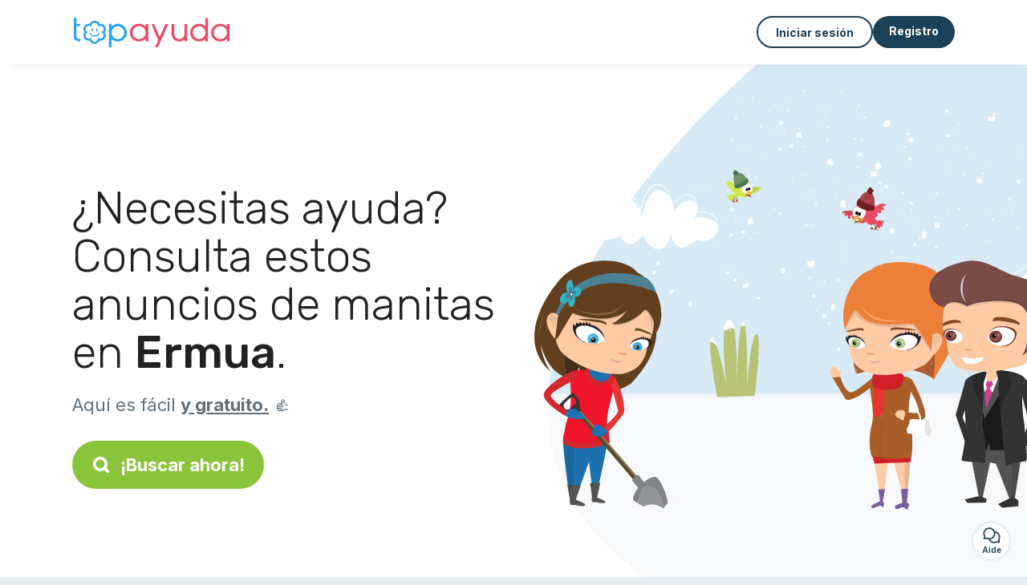

--- FILE ---
content_type: text/html; charset=utf-8
request_url: https://topayuda.es/candidatos/diy/ermua-48260
body_size: 10514
content:
<!DOCTYPE html><html lang="es"><head><meta charset="utf-8" content="text/html" http-equiv="Content-Type" /><meta content="width=device-width, initial-scale=1.0, maximum-scale=1.0, minimal-ui" name="viewport" /><base href="https://topayuda.es/" /><meta content="es-es" http-equiv="content-language" /><title>¿Pánico al bricolaje? Aquí encontrarás a los mejores profesionales de Ermua</title><meta content="Vives Ermua y no eres para nada un manitas o un experto con el martillo? ¿Necesitas ayuda en la mudanza o para montar un mueble? No te preocupes, estos profesionales te echarán una mano." name="description" /><meta content="ermua, 48260, manitas, bricolaje, trabajos" name="keywords" /><link href="https://fonts.gstatic.com" rel="preconnect" /><link href="https://www.google.com" rel="preconnect" /><link href="https://jnn-pa.googleapis.com" rel="preconnect" /><link href="https://widget.getgist.com" rel="preconnect" /><link href="https://cdn.getgist.com" rel="preconnect" /><link href="https://gist-widget.b-cdn.net" rel="preconnect" /><link href="https://topayuda.es/candidatos/diy/ermua-48260" rel="canonical" /><script>window.currentLocale = 'es';
window.userLogged = 'false' === 'true';
window.isNounouTop = false;
window.uppy_locale = "es_ES";</script><script>// <!-- MANDATORY: BEGIN IAB STUB -->
!function(){var e=function(){var e,t="__tcfapiLocator",a=[],n=window;for(;n;){try{if(n.frames[t]){e=n;break}}catch(e){}if(n===window.top)break;n=n.parent}e||(!function e(){var a=n.document,r=!!n.frames[t];if(!r)if(a.body){var s=a.createElement("iframe");s.style.cssText="display:none",s.name=t,a.body.appendChild(s)}else setTimeout(e,5);return!r}(),n.__tcfapi=function(){for(var e,t=arguments.length,n=new Array(t),r=0;r<t;r++)n[r]=arguments[r];if(!n.length)return a;if("setGdprApplies"===n[0])n.length>3&&2===parseInt(n[1],10)&&"boolean"==typeof n[3]&&(e=n[3],"function"==typeof n[2]&&n[2]("set",!0));else if("ping"===n[0]){var s={gdprApplies:e,cmpLoaded:!1,cmpStatus:"stub"};"function"==typeof n[2]&&n[2](s)}else a.push(n)},n.addEventListener("message",(function(e){var t="string"==typeof e.data,a={};try{a=t?JSON.parse(e.data):e.data}catch(e){}var n=a.__tcfapiCall;n&&window.__tcfapi(n.command,n.version,(function(a,r){var s={__tcfapiReturn:{returnValue:a,success:r,callId:n.callId}};t&&(s=JSON.stringify(s)),e&&e.source&&e.source.postMessage&&e.source.postMessage(s,"*")}),n.parameter)}),!1))};"undefined"!=typeof module?module.exports=e:e()}();

// <!-- MANDATORY: END IAB STUB -->
// language problem should be fixed on 04/08/2025(bug on appconsent side, this date is the deploy date for the fix)
const configSFBXAppConsent = {
  appKey: "63ef0f87-f9cc-4eb2-820b-5a24ea7cd67c",
  language: "es",
}</script><script src="https://cdn.appconsent.io/tcf2-clear/current/core.bundle.js" defer="defer" async="async"></script><script>window.dataLayer = window.dataLayer || [];
if (typeof gtag === 'function') {
  window.isGtagInitBeforeAppConsent = true
} else {
  function gtag() {
    dataLayer.push(arguments);
  }
}

(window.adsbygoogle = window.adsbygoogle || []).pauseAdRequests = 1;</script><script>// remove old cookie consent if exists
if (document.cookie.indexOf('_cookie_consent') !== -1) {
  document.cookie = '_cookie_consent=; expires=Thu, 01 Jan 1970 00:00:00 GMT; path=/; domain=' + window.location.hostname;
}</script><script>(
    function(w,d,s,l,i){
      w[l]=w[l]||[];
      w[l].push({'gtm.start': new Date().getTime(),event:'gtm.js'});
      var f=d.getElementsByTagName(s)[0], j= d.createElement(s), dl = l != 'dataLayer' ? '&l=' + l : '';
      j.async= true; j.src= 'https://www.googletagmanager.com/gtm.js?id='+i+dl;
      f.parentNode.insertBefore(j,f);
    }
)(window,document,'script','dataLayer','GTM-TFKCKD2T');</script><script>window.brandCountry = "ES"
window.brandName = "topayuda"
window.locale = "es"</script><meta content="¿Pánico al bricolaje? Aquí encontrarás a los mejores profesionales de Ermua" property="og:title" /><meta content="article" property="og:type" /><meta content="https://topayuda.es/candidatos/diy/ermua-48260" property="og:url" /><meta content="https://topayuda.es/assets/marketplace/fbpost/fbpost-website-topayuda-winter-98d17b64753494179a58d3359c38407f4c09d91ceaab47b7f46b89a6402ac696.png" property="og:image" /><meta content="topayuda.es" property="og:site_name" /><meta content="Vives Ermua y no eres para nada un manitas o un experto con el martillo? ¿Necesitas ayuda en la mudanza o para montar un mueble? No te preocupes, estos profesionales te echarán una mano." property="og:description" /><meta content="summary_large_image" name="twitter:card" /><meta content="@topayuda" name="twitter:site" /><meta content="¿Pánico al bricolaje? Aquí encontrarás a los mejores profesionales de Ermua" name="twitter:title" /><meta content="Vives Ermua y no eres para nada un manitas o un experto con el martillo? ¿Necesitas ayuda en la mudanza o para montar un mueble? No te preocupes, estos profesionales te echarán una mano." name="twitter:description" /><meta content="https://topayuda.es/assets/marketplace/fbpost/fbpost-website-topayuda-winter-98d17b64753494179a58d3359c38407f4c09d91ceaab47b7f46b89a6402ac696.png" name="twitter:image:src" /><meta content="nositelinkssearchbox" name="google" /><meta content="#FFF" name="theme-color" /><meta content="yes" name="mobile-web-app-capable" /><meta content="Topayuda" name="apple-mobile-web-app-title" /><meta content="yes" name="apple-mobile-web-app-capable" /><meta content="default" name="apple-mobile-web-app-status-bar-style" /><meta content="#2DA3ED" name="msapplication-navbutton-color" /><meta content="#2DA3ED" name="msapplication-TileColor" /><meta content="mstile-150x150.png" name="msapplication-TileImage" /><meta content="browserconfig.xml" name="msapplication-config" /><meta content="Topayuda" name="application-name" /><meta content="Topayuda ¡te facilita la vida!" name="msapplication-tooltip" /><meta content="/app" name="msapplication-starturl" /><meta content="no" name="msapplication-tap-highlight" /><meta content="yes" name="full-screen" /><meta content="application" name="browsermode" /><meta content="enable/disable" name="nightmode" /><meta content="fitscreen/standard" name="layoutmode" /><meta content="force" name="imagemode" /><meta content="portrait" name="screen-orientation" /><link href="/favicon-16x16.png" rel="icon" sizes="16x16" type="image/png" /><link href="/favicon-32x32.png" rel="icon" sizes="32x32" type="image/png" /><link href="/favicon-48x48.png" rel="icon" sizes="48x48" type="image/png" /><link href="/favicon-96x96.png" rel="icon" sizes="96x96" type="image/png" /><link color="#2DA3ED" href="/safari-pinned-tab.svg" rel="mask-icon" /><link href="/apple-touch-icon.png" rel="apple-touch-icon" sizes="180x180" /><link href="/icon-192x192.png" rel="icon" sizes="192x192" type="image/png" /><link href="/favicon.svg" rel="icon" type="image/svg+xml" /><link href="/favicon.ico" rel="icon" type="image/x-icon" /><link crossorigin="use-credentials" href="/manifest.v3.json" rel="manifest" /><link as="style" href="https://fonts.googleapis.com/css2?family=Inter:wght@400;500;700&amp;&amp;family=Rubik:wght@300;500&amp;display=swap" onload="this.onload=null;this.rel=&#39;stylesheet&#39;" rel="preload" /><noscript><link href="https://fonts.googleapis.com/css2?family=Inter:wght@400;500;700&amp;&amp;family=Rubik:wght@300;500&amp;display=swap" rel="stylesheet" /></noscript><meta content="false" name="turbo-prefetch" /><script src="/packs/js/runtime-64081b2e158b6ec25475.js" data-turbo-track="reload"></script>
<script src="/packs/js/1230-9267e6e67298ba16544f.js" data-turbo-track="reload"></script>
<script src="/packs/js/2232-6effe2922f89fd77002c.js" data-turbo-track="reload"></script>
<script src="/packs/js/3927-8d3f3f11f13eb0129c1e.js" data-turbo-track="reload"></script>
<script src="/packs/js/2492-a9e747a0f01cfeb8136e.js" data-turbo-track="reload"></script>
<script src="/packs/js/8972-4c0adcb7440b9ac6fd6d.js" data-turbo-track="reload"></script>
<script src="/packs/js/3368-1215b280de53a2b49040.js" data-turbo-track="reload"></script>
<script src="/packs/js/9009-d31fa616516c91a1e4dd.js" data-turbo-track="reload"></script>
<script src="/packs/js/5130-b5e6a9945b06ff3a90ac.js" data-turbo-track="reload"></script>
<script src="/packs/js/application-a31204aad72a6e603c98.js" data-turbo-track="reload"></script><link rel="stylesheet" href="/assets/application-bb5a34720f2d1b6716034f800ab599c04c79970a0269e991bed299e6e9ba0950.css" media="all" data-turbo-track="reload" defer="defer" /><script src="/assets/application-eab9672bf823728097cddeaceb4e0010718533326ec17730430630e8566e02f3.js" data-turbo-track="reload"></script><meta name="csrf-param" content="authenticity_token" />
<meta name="csrf-token" content="FzlzoK80xBPU1Z9DrSkL3rcxu7JdpNWrubvUw5gBGKWRhGUnk0DZGRn74fKyV1AVw50PBYwl8Dk2KvG8Jk7t4g" /></head><body class="visitor marketplace-directory" itemscope="" itemtype="http://schema.org/SoftwareApplication"><meta content="Topayuda" itemprop="name" /><meta content="https://topayuda.es" itemprop="url" /><meta content="Web, Android, IOS" itemprop="operatingSystem" /><meta content="UtilitiesApplication" itemprop="applicationCategory" /><meta content="https://topayuda.es/app/install" itemprop="installUrl" /><span itemprop="aggregateRating" itemscope="" itemtype="http://schema.org/AggregateRating"><meta content="4.8" itemprop="ratingValue" /><meta content="480" itemprop="ratingCount" /><meta content="5" itemprop="bestRating" /><meta content="1" itemprop="worstRating" /></span>  <!-- Google Tag Manager (noscript) -->
  <noscript>
    <iframe src="https://www.googletagmanager.com/ns.html?id=GTM-TFKCKD2T" height="0" width="0" style="display:none;visibility:hidden"></iframe>
  </noscript>
  <!-- End Google Tag Manager (noscript) -->
<style>:root {
    --universe-color: #EA93A3;
}</style><div class="page--visitor-menu" id="page"><main role="main"><noscript><div id="javascript-disabled"><p class="small">Javascript está desactivado en tu ordenador, Topayuda no funcionará correctamente. Sigue estas instrucciones para solucionar el problema:</p><p class="text-center small"><a class="btn btn--primary" target="_blank" href="http://www.enable-javascript.com/fr/">Guía para activar Javascript</a></p><p class="small">Si no puedes resolver el problema, envíanos un correo electrónico a ines@topayuda.es:)</p></div></noscript><div id="css-disabled"><p class="small">La configuración gráfica del sitio no se ha cargado correctamente en tu dispositivo (problema CSS). Topayuda no funcionará correctamente.</p><p class="small">Por favor, contáctanos por correo electrónico a ines@topayuda.es o &lt;a class=&quot;ask-support-action dotted&quot; href=&quot;#&quot;&gt;a través del chat del sitio&lt;/a&gt; para informarnos de este problema.</p></div><div class="visitor-top-menu"><div class="visitor-top-menu__content container-xl"><a data-turbo="false" class="logo" aria-label="Volver a la página de inicio" href="/"><img alt="Logo Topayuda original" src="/assets/brands/logos-original/topayuda-9a647afb9049ab005915ebdeadbbd422e5565ef82f8d95eaa8ff80a685dd6c77.svg" /></a><div class="computer-only"></div><a class="btn-menu display-content" data-title="" data-body="<div class=&quot;more-menu-popover mb-5&quot;><a class=&quot;item&quot; href=&quot;/accounts/sign_in&quot;><svg  class='icon icon_log_in icon--24 ' ><use href='/assets/icons/24/log_in-5ed914cf04962ace565b5feacb230039447ac763a26ed8bbb1413d895d735224.svg#icon_log_in'></svg><span>Iniciar sesión</span></a><a class=&quot;item pre-registration remote_modal_link&quot; data-turbo-frame=&quot;remote_modal&quot; data-turbo=&quot;true&quot; rel=&quot;nofollow&quot; href=&quot;/signup_flow&quot;><svg  class='icon icon_signpost icon--24 ' ><use href='/assets/icons/24/signpost-0d067be97f454577a0f0629f3415f311d429ae373d13ae9e7c5b671096459b98.svg#icon_signpost'></svg><span>Registro gratuito</span></a></div><p class=&quot;text-center&quot;><img width=&quot;120&quot; src=&quot;/assets/illustrations/girl-success-3b5c1d891457cf1a639e8446f7193288c1810267406ee4126c24dcdcff962d51.svg&quot; /></p>" data-container="false" data-position-canvas="auto" data-position-popup="auto" data-mobile-display="popover" data-computer-display="popover" href="javascript:;"><svg  class='icon icon_menu icon--16 ' ><use href='/assets/icons/16/menu-ed0cad8a519aacef194bf3ee29ed0a85c795116953944e629c9af0c34a9a17d3.svg#icon_menu'></svg> Menú</a><a class="btn btn--secondary ms-auto" href="/accounts/sign_in">Iniciar sesión</a><a class="btn btn--primary pre-registration remote_modal_link" data-turbo-frame="remote_modal" data-turbo="true" rel="nofollow" href="/signup_flow?init_signup%5Baction%5D=city_or_department&amp;init_signup%5Bcategory%5D=home&amp;init_signup%5Bcontroller%5D=marketplace%2Fdirectory&amp;init_signup%5Bid%5D=ermua-48260&amp;init_signup%5Broute_locale%5D=&amp;init_signup%5Bsub_category%5D=home_service_diy&amp;init_signup%5Buniverse%5D=child_marketplace">Registro</a></div></div><script>document.addEventListener('click', function (event) {
  if (event.target.matches('.pre-registration')) {
    Tracking.trackGA('preRegistrationFormView', {'connectedUser': "false"});
  }
});</script><span itemprop="location" itemscope="" itemtype="http://schema.org/Place"><meta content="bricolaje ermua " itemprop="name" /><span itemprop="geo" itemscope="" itemtype="http://schema.org/GeoCoordinates"><meta content="43.1833" itemprop="latitude" /><meta content="-2.5" itemprop="longitude" /></span><span itemprop="address" itemscope="" itemtype="http://schema.org/PostalAddress"><meta content="ES" itemprop="addressCountry" /><meta content="Ermua" itemprop="addressLocality" /><meta content="48260" itemprop="postalCode" /></span></span><div class="visitor-topsection homepage-marketplace__search" data-action="marketplace--search-category:transitionCategory@window-&gt;marketplace--category#updateCategory" data-controller="marketplace--category"><div class="visitor-topsection__container"><div class="visitor-topsection__background d-none d-lg-block" style="background-image: url(/assets/homepage/backgrounds/marketplace/home-winter-5a510cc119fe743f2e5d73baabcd491d5d626a54d3c275bf1e0f796259156d8b.svg)"></div><div class="visitor-topsection__background d-lg-none" style="background-image: url(/assets/homepage/backgrounds/marketplace/home-winter-mob-ca895e84108e7d2291bfd7e5b33d30ef7a168935a948172c37ae6cfe8986b59d.svg)"><div class="visitor-topsection__background-effect"></div></div><div class="container-xl visitor-topsection__content"><div class="row"><div class="col-12 col-lg-6"><div class="visitor-topsection__categories"><h1 class="visitor-topsection__title">¿Necesitas ayuda? Consulta estos anuncios de manitas en <span>Ermua</span>.</h1><div class="visitor-topsection__promess">Aquí es fácil <span>y gratuito.</span>&nbsp;👍</div><a id="main-cta" class="btn btn--primary btn--validation btn--huge btn--left-icon remote_modal_link" data-turbo-frame="remote_modal" data-turbo="true" data-turbo-disable-with="<span class='spinner-border spinner-border-sm' role='status'></span>&nbsp;&nbsp;En curso…" rel="nofollow" href="/signup_flow"><svg  class='icon icon_search icon--12 ' ><use href='/assets/icons/12/search-7630cb76abbf9de71892bb73fe015e7e86d6c693bc50f0b8ca8fd500b53ee6ea.svg#icon_search'></svg> ¡Buscar ahora!</a></div></div></div></div></div></div><div class="visitor-marketplace-advantage"><div class="container-xl"><div class="row d-flex justify-content-center mobile-none"><div class="col-lg-3 col-md-4 d-flex justify-content-center flex-column gap-3 align-items-center"><img loading="defer" alt="illustation Eficacia" src="/assets/homepage/illustration-marketplace-top-ae2f31c49a5cadaf71e041f9a8e88451df44d61e6e5669c183f93b8d033712ec.svg" /><h2 class="m-0 text-center">Eficacia</h2><div class="text-center">Cada día cientos de nuevos anuncios.</div></div><div class="col-lg-3 col-md-4 d-flex justify-content-center flex-column gap-3 align-items-center"><img loading="defer" alt="illustation Confianza" src="/assets/homepage/illustration-marketplace-trust-43b1499e9704baa46c94d9a97e4f10dfbd8ea9cfe6f20039de14d9181012804f.svg" /><h2 class="m-0 text-center">Confianza</h2><div class="text-center">Comprobaciones, opiniones, referencias: encuentra a tu niñera con total tranquilidad.</div></div><div class="col-lg-3 col-md-4 d-flex justify-content-center flex-column gap-3 align-items-center"><img loading="defer" alt="illustation ... ¡y es gratuito!" src="/assets/homepage/illustration-marketplace-free-1ca918face17b147b47ae3a35169a0162a82342055ad44e3d5db3b6a4896ba31.svg" /><h2 class="m-0 text-center">... ¡y es gratuito!</h2><div class="text-center">¿Ponerse en contacto de manera gratuita? Aquí es posible:-)</div></div></div><div class="mobile-only visitor-marketplace-advantage__mobile-container"><div class="segment not-full-width"><div class="visitor-marketplace-advantage__mobile"><img loading="defer" alt="illustation Eficacia" src="/assets/homepage/illustration-marketplace-free-1ca918face17b147b47ae3a35169a0162a82342055ad44e3d5db3b6a4896ba31.svg" /><h2 class="m-0">¡Gratis!</h2><div class="text-center">¿Ponerse en contacto de manera gratuita? Aquí es posible:-)</div></div></div><div class="segment not-full-width"><div class="visitor-marketplace-advantage__mobile"><img loading="defer" alt="illustation Confianza" src="/assets/homepage/illustration-marketplace-top-ae2f31c49a5cadaf71e041f9a8e88451df44d61e6e5669c183f93b8d033712ec.svg" /><h2 class="m-0">Eficacia</h2><div class="text-center">Cada día cientos de nuevos anuncios.</div></div></div><div class="segment not-full-width"><div class="visitor-marketplace-advantage__mobile"><img loading="defer" alt="illustation ... ¡y es gratuito!" src="/assets/homepage/illustration-marketplace-trust-43b1499e9704baa46c94d9a97e4f10dfbd8ea9cfe6f20039de14d9181012804f.svg" /><h2 class="m-0">Confianza</h2><div class="text-center">Comprobaciones, opiniones, referencias: encuentra a tu niñera con total tranquilidad.</div></div></div></div></div></div><div class="container mt-5 pt-5"><div class="row"><div class="col"><div class="breadcrumb" itemscope="" itemtype="https://schema.org/BreadcrumbList"><div itemprop="itemListElement" itemscope="" itemtype="https://schema.org/ListItem"><meta content="1" itemprop="position" /><a itemprop="item" href="/candidatos/diy"><span itemprop="name">Bricolaje</span></a></div> › <div itemprop="itemListElement" itemscope="" itemtype="https://schema.org/ListItem"><meta content="2" itemprop="position" /><a itemprop="item" href="/candidatos/diy/vizcaya"><span itemprop="name">Vizcaya</span></a></div> › <div itemprop="itemListElement" itemscope="" itemtype="https://schema.org/ListItem"><meta content="3" itemprop="position" /><span itemprop="name">Ermua</span></div></div></div></div><div class="row"><div class="col-md-8 order-md-2"><div class="directory__list"><div class="directory__proximity-ads mt-4"><h2>Hay pocos anuncios activos en Ermua. Aquí tienes los que están disponibles cerca.</h2><article class="directory__item"><figure class="avatar"><img class="thumb-image account-image account-9373901" loading="lazy" alt="avatar thumb" onerror="this.onerror=null;this.src=&#39;/assets/avatars/default-avatar-man-0cd978527291a9616c12b2a18a991c8cafc91d27f1ba298ad473634af7033735.svg&#39;;" src="https://storage.uk.cloud.ovh.net:443/v1/AUTH_fa9d327c33094392a5355e4877298168/topassmat-prod/uploads/avatars/2025/12/4948268/thumb_9fd52a59d8.webp" /></figure><main itemscope="true" itemtype="https://schema.org/ChildCare"><meta content="Jeiner, ayuda para la mudanza en Eibar" itemprop="name" /><meta content="Eibar" itemprop="address" /><h2><a itemprop="url" target="_blank" data-controller="tracking" data-tracking-event-name-value="serviceListSeoClick" data-action="click-&gt;tracking#trackGA" href="https://topayuda.es/ayuda-mudanza-eibar">Jeiner, ayuda para la mudanza en Eibar</a></h2><p>Armado e instalación de todo tipo de muebles, (armario, escritorio, estantería y más). Capacidad para interpretar planos y manuales de armado con precisión, puntualidad, responsabilidad y atención al detalle. 

No esperes más pide tu presupuesto sin compromiso.</p></main></article><article class="directory__item"><figure class="avatar"><img class="thumb-image account-image account-5015823" loading="lazy" alt="avatar thumb" onerror="this.onerror=null;this.src=&#39;/assets/avatars/default-avatar-woman-bb921ef1295418c614df7a5d5b33abe372a434dfe4dc770fbead5f36e3639c26.svg&#39;;" src="https://storage.uk.cloud.ovh.net:443/v1/AUTH_fa9d327c33094392a5355e4877298168/topassmat-prod/uploads/avatars/2019/8/1732609/thumb_6a51185b23.webp" /></figure><main itemscope="true" itemtype="https://schema.org/ChildCare"><meta content="Erika, servicio de limpieza - 20600 Eibar" itemprop="name" /><meta content="Eibar" itemprop="address" /><h2><span class="link obf-link" data-controller="clickable" data-tracking-event-name-value="serviceListSeoClick" data-action="click-&gt;clickable#navigate" data-url="https://topayuda.es/servicio-limpieza-20600-eibar-11" data-target="_blank" data-turbo-frame="_top" data-turbo-method="get" style="cursor: pointer;">Erika, servicio de limpieza - 20600 Eibar</span></h2><p>Me llamo Erika , tengo 22 años .  
Soy una persona responsable , ordenada y atenta 
He trabajo en hoteles como empleada de limpieza y en casas partículas . 

Busco trabajo como empleada de limpieza , cocinera y ayudante para hacer las compras .</p></main></article><article class="directory__item"><figure class="avatar"><img class="thumb-image account-image account-5343810" loading="lazy" alt="avatar thumb" onerror="this.onerror=null;this.src=&#39;/assets/avatars/default-avatar-woman-bb921ef1295418c614df7a5d5b33abe372a434dfe4dc770fbead5f36e3639c26.svg&#39;;" src="https://storage.uk.cloud.ovh.net:443/v1/AUTH_fa9d327c33094392a5355e4877298168/topassmat-prod/uploads/avatars/2020/7/2035868/thumb_767e26acfa.webp" /></figure><main itemscope="true" itemtype="https://schema.org/ChildCare"><meta content="Amaia, empleada de hogar en Mallabia" itemprop="name" /><meta content="Mallabia" itemprop="address" /><h2><span class="link obf-link" data-controller="clickable" data-tracking-event-name-value="serviceListSeoClick" data-action="click-&gt;clickable#navigate" data-url="https://topayuda.es/empleada-hogar-mallabia" data-target="_blank" data-turbo-frame="_top" data-turbo-method="get" style="cursor: pointer;">Amaia, empleada de hogar en Mallabia</span></h2><p>Hola, soy Amaia me dedico a hacer limpiezas en hogar. Llevo 7 años dedicándome al mundo de limpieza, tengo mucha experiencia.  Prácticamente hago de todo: cocina, planchado, limpieza profunda, fregado, limpiar muebles, limpiar los baños, ordenar y organizar lo que haga falta ... 

Es importante convivir en un lugar limpio, por eso le doy mucha importancia a la limpieza y me encanta limpiar.

Si necesitáis que vuestra casa vuelva como nueva o se quede reluciente, no dude en contactar conmi...</p></main></article><article class="directory__item"><figure class="avatar"><img class="thumb-image account-image account-8906275" loading="lazy" alt="avatar thumb" onerror="this.onerror=null;this.src=&#39;/assets/avatars/default-avatar-woman-bb921ef1295418c614df7a5d5b33abe372a434dfe4dc770fbead5f36e3639c26.svg&#39;;" src="https://storage.uk.cloud.ovh.net:443/v1/AUTH_fa9d327c33094392a5355e4877298168/topassmat-prod/uploads/avatars/2025/4/4341033/thumb_bcc5af4c6f.webp" /></figure><main itemscope="true" itemtype="https://schema.org/ChildCare"><meta content="Heyling, servicio de limpieza en Eibar" itemprop="name" /><meta content="Eibar" itemprop="address" /><h2><a itemprop="url" target="_blank" data-controller="tracking" data-tracking-event-name-value="serviceListSeoClick" data-action="click-&gt;tracking#trackGA" href="https://topayuda.es/servicio-limpieza-eibar-64842">Heyling, servicio de limpieza en Eibar</a></h2><p>Soy muy responsable tengo experiencia en el gremio y disposición inmediata.</p></main></article><article class="directory__item"><figure class="avatar"><img class="thumb-image account-image account-7353815" loading="lazy" alt="avatar thumb" onerror="this.onerror=null;this.src=&#39;/assets/avatars/default-avatar-woman-bb921ef1295418c614df7a5d5b33abe372a434dfe4dc770fbead5f36e3639c26.svg&#39;;" src="https://storage.uk.cloud.ovh.net:443/v1/AUTH_fa9d327c33094392a5355e4877298168/topassmat-prod/uploads/avatars/2023/3/2732695/thumb_5864395eb8.webp" /></figure><main itemscope="true" itemtype="https://schema.org/ChildCare"><meta content="Aracely, servicio de limpieza - 20600 Aginaga" itemprop="name" /><meta content="Aginaga" itemprop="address" /><h2><a itemprop="url" target="_blank" data-controller="tracking" data-tracking-event-name-value="serviceListSeoClick" data-action="click-&gt;tracking#trackGA" href="https://topayuda.es/servicio-limpieza-20600-aginaga-3">Aracely, servicio de limpieza - 20600 Aginaga</a></h2><p>HOLA MI NOMBRE ES ARACELY 
Tengo experiencia en limpieza 
cuidado de personas mayores 
cuidado de niños 
tengo estudios superiores 
buen trato 
amabilidad 
respeto 
</p></main></article><article class="directory__item"><figure class="avatar"><img class="thumb-image account-image account-5028407" loading="lazy" alt="avatar thumb" onerror="this.onerror=null;this.src=&#39;/assets/avatars/default-avatar-woman-bb921ef1295418c614df7a5d5b33abe372a434dfe4dc770fbead5f36e3639c26.svg&#39;;" src="/assets/avatars/default-avatar-woman-bb921ef1295418c614df7a5d5b33abe372a434dfe4dc770fbead5f36e3639c26.svg" /></figure><main itemscope="true" itemtype="https://schema.org/ChildCare"><meta content="Amal, servicio de limpieza en Goierri" itemprop="name" /><meta content="Goierri" itemprop="address" /><h2><a itemprop="url" target="_blank" data-controller="tracking" data-tracking-event-name-value="serviceListSeoClick" data-action="click-&gt;tracking#trackGA" href="https://topayuda.es/servicio-limpieza-en-goierri">Amal, servicio de limpieza en Goierri</a></h2><p>Ayudo en cosas domésticas.</p></main></article><article class="directory__item"><figure class="avatar"><img class="thumb-image account-image account-8960151" loading="lazy" alt="avatar thumb" onerror="this.onerror=null;this.src=&#39;/assets/avatars/default-avatar-woman-bb921ef1295418c614df7a5d5b33abe372a434dfe4dc770fbead5f36e3639c26.svg&#39;;" src="https://storage.uk.cloud.ovh.net:443/v1/AUTH_fa9d327c33094392a5355e4877298168/topassmat-prod/uploads/avatars/2025/5/4404040/thumb_bca8f21d49.webp" /></figure><main itemscope="true" itemtype="https://schema.org/ChildCare"><meta content="Tatia, servicio de limpieza - 48240 Berriz" itemprop="name" /><meta content="Berriz" itemprop="address" /><h2><a itemprop="url" target="_blank" data-controller="tracking" data-tracking-event-name-value="serviceListSeoClick" data-action="click-&gt;tracking#trackGA" href="https://topayuda.es/servicio-limpieza-48240-berriz-7">Tatia, servicio de limpieza - 48240 Berriz</a></h2><p>Yo soy de Georgia. Inmigrante de 29 años. Tengo un gran sentido de responsabilidad. Si pudieran ayudarme a encontrar trabajo se los agradecería. No tengo ningún documento en este momento. En cualquier caso, no importa qué tipo de trabajo hagas. Sé muy poco español, pero estoy aprendiendo.</p></main></article><article class="directory__item"><figure class="avatar"><img class="thumb-image account-image account-7921390" loading="lazy" alt="avatar thumb" onerror="this.onerror=null;this.src=&#39;/assets/avatars/default-avatar-man-0cd978527291a9616c12b2a18a991c8cafc91d27f1ba298ad473634af7033735.svg&#39;;" src="/assets/avatars/default-avatar-man-0cd978527291a9616c12b2a18a991c8cafc91d27f1ba298ad473634af7033735.svg" /></figure><main itemscope="true" itemtype="https://schema.org/ChildCare"><meta content="Oswaldo, jardinero - 48291 Apatamonasterio" itemprop="name" /><meta content="Apatamonasterio" itemprop="address" /><h2><span class="link obf-link" data-controller="clickable" data-tracking-event-name-value="serviceListSeoClick" data-action="click-&gt;clickable#navigate" data-url="https://topayuda.es/jardinero-48291-apatamonasterio" data-target="_blank" data-turbo-frame="_top" data-turbo-method="get" style="cursor: pointer;">Oswaldo, jardinero - 48291 Apatamonasterio</span></h2><p>Soy Oswaldo
Estoy presto a cumplir con las tareas que me puedan encomendar puntual y honradamente tengo alrededor de 29 años de experiencia. Tengo cualidades en todo lo relacionado a servicios generales </p></main></article><article class="directory__item"><figure class="avatar"><img class="thumb-image account-image account-3050224" loading="lazy" alt="avatar thumb" onerror="this.onerror=null;this.src=&#39;/assets/avatars/default-avatar-woman-bb921ef1295418c614df7a5d5b33abe372a434dfe4dc770fbead5f36e3639c26.svg&#39;;" src="https://storage.uk.cloud.ovh.net:443/v1/AUTH_fa9d327c33094392a5355e4877298168/topassmat-prod/uploads/avatars/2025/3/4300094/thumb_63331d4532.webp" /></figure><main itemscope="true" itemtype="https://schema.org/ChildCare"><meta content="Xiomara, planchado - 20570 Bergara" itemprop="name" /><meta content="Bergara" itemprop="address" /><h2><a itemprop="url" target="_blank" data-controller="tracking" data-tracking-event-name-value="serviceListSeoClick" data-action="click-&gt;tracking#trackGA" href="https://topayuda.es/planchado-20570-bergara">Xiomara, planchado - 20570 Bergara</a></h2><p>Soy amable, responsable con ganas y amor por el trabajo, buena disposición y experiencia de 4 años demostrable.
Mis dumentos están en regla, espero te guste mi perfil y tengamos una experiencia gratificante</p></main></article><article class="directory__item"><figure class="avatar"><img class="thumb-image account-image account-8739887" loading="lazy" alt="avatar thumb" onerror="this.onerror=null;this.src=&#39;/assets/avatars/default-avatar-woman-bb921ef1295418c614df7a5d5b33abe372a434dfe4dc770fbead5f36e3639c26.svg&#39;;" src="https://storage.uk.cloud.ovh.net:443/v1/AUTH_fa9d327c33094392a5355e4877298168/topassmat-prod/uploads/avatars/2025/2/4146971/thumb_04244aeff3.webp" /></figure><main itemscope="true" itemtype="https://schema.org/ChildCare"><meta content="Jasmin, servicio de limpieza - 48200 Durango" itemprop="name" /><meta content="Durango" itemprop="address" /><h2><a itemprop="url" target="_blank" data-controller="tracking" data-tracking-event-name-value="serviceListSeoClick" data-action="click-&gt;tracking#trackGA" href="https://topayuda.es/servicio-limpieza-48200-durango-30">Jasmin, servicio de limpieza - 48200 Durango</a></h2><p>Hola buenas mi nombre es Jasmin tengo 30 años y me gusta la limpieza como ya sea interiores o exteriores de una vivienda, soy una persona responsable, detallista y en lo posible me gusta hacer bien mi trabajo, la experiencia que llevo es de un año así que espero ser tu mejor opción gracias </p></main></article></div></div></div><div class="col-md-4 order-md-1"><div class="directory__side-column"><h2 class="mt-4">Vizcaya, las principales ciudades</h2><div class="d-flex flex-column gap-1"><h3 class="font--small"><a href="https://topayuda.es/candidatos/diy/bilbao-48001">Bricolaje Bilbao</a></h3><h3 class="font--small"><a href="https://topayuda.es/candidatos/diy/barakaldo-48900">Bricolaje Barakaldo</a></h3><h3 class="font--small"><a href="https://topayuda.es/candidatos/diy/getxo-48930">Bricolaje Getxo</a></h3><h3 class="font--small"><a href="https://topayuda.es/candidatos/diy/portugalete-48920">Bricolaje Portugalete</a></h3><h3 class="font--small"><a href="https://topayuda.es/candidatos/diy/santurtzi-48980">Bricolaje Santurtzi</a></h3></div><div class="mt-3 mb-3"></div><h2 class="mt-4">Otras publicaciones</h2><div class="d-flex flex-column gap-1"><h3 class="font--small"><a href="https://topayuda.es/candidatos/limpieza/ermua-48260">Asistenta Ermua</a></h3><h3 class="font--small"><a href="https://topayuda.es/candidatos/jardin/ermua-48260">Jardinero Ermua</a></h3><h3 class="font--small"><a href="https://topayuda.es/candidatos/servicio-domestico/ermua-48260">Ayuda a domicilio Ermua</a></h3><h3 class="font--small"><a href="https://topayuda.es/candidatos/diy/ermua-48260">Bricolaje Ermua</a></h3></div><h2 class="mt-4">Alrededor de Ermua</h2><div class="d-flex flex-column gap-1"><h3 class="font--small"><a href="https://topayuda.es/candidatos/diy/eitzaga-48260">Bricolaje Eitzaga</a></h3><h3 class="font--small"><a href="https://topayuda.es/candidatos/diy/berano-txikia-48269">Bricolaje Berano Txikia</a></h3><h3 class="font--small"><a href="https://topayuda.es/candidatos/diy/eibar-20600">Bricolaje Eibar</a></h3><h3 class="font--small"><a href="https://topayuda.es/candidatos/diy/mallabia-48269">Bricolaje Mallabia</a></h3><h3 class="font--small"><a href="https://topayuda.es/candidatos/diy/urtia-48269">Bricolaje Urtia</a></h3></div><div class="mt-3 mb-3"></div></div></div></div></div><script>Tracking.trackGA(
    'landingCityView',
    {
      'pageType': 'landing_city',
      'category': "home",
      'subcategory': "home_service_diy",
      'connectedUser': "false",
    }
);</script><footer><div class="footer__top"><svg preserveAspectRatio="none" role="img" viewBox="0 0 1200 40"><path d="M 1200 0 C 600 0 600 40 0 40 L 1200 40"></path></svg></div><div class="footer__content"><div class="container-xl align-items-center"><div class="logo-content"><a href="/"><img alt="Logo Topayuda original" src="/assets/brands/logos-original/topayuda-9a647afb9049ab005915ebdeadbbd422e5565ef82f8d95eaa8ff80a685dd6c77.svg" /></a></div><div class="links"><div class="item"><span class="link obf-link" data-url="/terms-of-use" data-controller="clickable" data-action="click-&gt;clickable#navigate" data-turbo-frame="_top" data-turbo-method="get" style="cursor: pointer;">Términos y condiciones</span></div><div class="item"><span class="link obf-link" data-url="/privacy-policy" data-controller="clickable" data-action="click-&gt;clickable#navigate" data-turbo-frame="_top" data-turbo-method="get" style="cursor: pointer;">Privacidad</span></div><div class="item"><span class="link obf-link" data-url="/legal-information" data-controller="clickable" data-action="click-&gt;clickable#navigate" data-turbo-frame="_top" data-turbo-method="get" style="cursor: pointer;">Condiciones legales</span></div><div class="item"><span class="link obf-link" data-controller="cookie-management">Gestión de cookies</span></div></div><div id="rating"><a class="main-link" aria-label="notas" href="https://topayuda.es/opiniones"></a><div class="content"><div class="notes"><svg  class='icon icon_star icon--16 ' ><use href='/assets/icons/16/star-e8f25c9d7974f62b9a930ddc8db5f4e4b41a5e13714d13a1fdc1ebf2d6174c5a.svg#icon_star'></svg><span class="average">4,8/5</span><span class="reviews-counter"> 480 <span>notas</span></span></div></div></div></div></div><div class="footer__copyright"><span class="footer__copyright-text">© Topayuda 2024/2029. Todos los derechos reservados</span></div></footer></main></div><div class="ask-support-action bubble-fixed" id="support-launcher"><svg  class='icon icon_chat_outline icon--24 ' ><use href='/assets/icons/24/chat_outline-dbc3244367324a0663cd91f336ceee20b9c5bd797ceb8d45823a692545ba5cb1.svg#icon_chat_outline'></svg><div class="bubble-fixed__title">Aide</div><div class="gist-unread-indicator bubble-fixed__badge"><span class="counter"></span></div></div><div aria-labelledby="modal_support_action_label" class="modal  fade" data-action="turbo:before-render@document->modal#hideBeforeRender" data-controller="modal" data-modal-close-other-modals-value="0" data-modal-on-close-value="" data-modal-show-on-display-value="0" id="modal_support_action" tabindex="-1"><div class="modal-dialog modal-fullscreen-md-down"><div class="modal-content modal__content "><div class="modal-header modal__header"><div class="modal-title" id="modal_support_action_label">¿Necesitas ayuda?</div><div aria-label="Close" class="modal__close" data-bs-dismiss="modal" type="button"><svg  class='icon icon_close icon--16 ' ><use href='/assets/icons/12/close-cd24ebf8836814003893ed26dd44115c3bcd880494159342ebbf38e95c6c1560.svg#icon_close'></svg></div></div><div class="modal-body remote_modal_body" id="modal_support_action_body"><div class="container-lg"><h4>Contactar Soporte</h4><p>Puede contactarnos enviándonos un correo electrónico a la dirección <b>ines@topayuda.es</b>📨</p><p class="text-center mt-5"><a class="btn btn--primary btn--left-icon" target="_blank" href="mailto:ines@topayuda.es"><svg  class='icon icon_email icon--12 ' ><use href='/assets/icons/12/email-72d84f1585bf26d46cec00f0dad761c8ea7e86c80b71cede1fa13f6e717df4bc.svg#icon_email'></svg>ines@topayuda.es</a></p></div></div><div aria-label="Close" class="modal__actions-close" data-bs-dismiss="modal"><span>Cerrar</span></div></div></div></div><div aria-labelledby="" class="offcanvas offcanvas-bottom" id="display-content-offcanvas-bottom" tabindex="-1"><div class="offcanvas-header"><div class="offcanvas__slider"><span class="slider-btn"></span></div><div class="offcanvas-title"></div></div><div class="offcanvas-body small"></div></div><div aria-labelledby="" class="offcanvas offcanvas-end" id="display-content-offcanvas-end" tabindex="-1"><div class="offcanvas-header"><svg  class='icon icon_close icon--12 offcanvas-close' ><use href='/assets/icons/12/close-cd24ebf8836814003893ed26dd44115c3bcd880494159342ebbf38e95c6c1560.svg#icon_close'></svg><div class="offcanvas-title"></div></div><div class="offcanvas-body small"></div></div><div id="modal-list"><turbo-frame id="remote_modal" target="_top"></turbo-frame><turbo-frame id="remote_modal_2" target="_top"></turbo-frame></div></body></html>

--- FILE ---
content_type: image/svg+xml
request_url: https://topayuda.es/assets/homepage/backgrounds/marketplace/home-winter-5a510cc119fe743f2e5d73baabcd491d5d626a54d3c275bf1e0f796259156d8b.svg
body_size: 32275
content:
<?xml version="1.0" encoding="utf-8"?>
<svg width="930" height="690" fill="none" xmlns="http://www.w3.org/2000/svg" xmlns:xlink="http://www.w3.org/1999/xlink">
  <style>.B{fill:#fff}.C{opacity:.102}.D{fill:#000}.E{opacity:.2}.F{fill:#ffcba6}.G{opacity:.6}.H{fill:#e0ae8e}.I{fill:#f5d8e6}.J{fill:#864827}.K{fill:#ffbf93}.L{opacity:.502}.M{fill:#7a3331}.N{fill:#1d71b1}.O{stroke-miterlimit:10}.P{fill:#d0202c}.Q{fill:#62401f}.R{fill:#d3282d}.S{fill:#ffcba5}</style>
  <mask id="A" maskUnits="userSpaceOnUse" x="16" y="0" width="914" height="690" mask-type="alpha">
    <path d="M111.34 612.766C-116.101 425.374 118.496 134.454 273.281.842L565.78.853 929.736.851v437.391c-153 242.701-632.001 328.097-818.396 174.524z" class="B"/>
  </mask>
  <g mask="url(#A)">
    <mask id="B" maskUnits="userSpaceOnUse" x="69" y="82" width="981" height="509">
      <path d="M1049.91 82.421H69.793v507.736h980.117V82.421z" class="B"/>
    </mask>
    <g mask="url(#B)" class="D">
      <path d="M395.321 498.99c-236.35 7.905-325.528-83.5-325.528-83.5l.489-62.717h-.084V82.42h979.711v507.736c-128.011-56.779-415.206-99.167-654.589-91.166z"/>
    </g>
    <path d="M1184-4.815H-217v413.491h1401V-4.815z" fill="#d7eaf6"/>
    <path d="M939.706 473.317l-387.626 11.98-4.795-133.31s-7.985-47.902 43.952-47.101c0 0-16.789-28.731 2.405-48.686 19.178-19.954 65.535-2.402 71.131 3.187 0 0-11.995-30.333 7.985-47.902s55.143 2.403 55.143 2.403-46.357-29.532-15.987-72.645 70.329-2.403 70.329-2.403 14.383-36.723 40.761-34.32 38.354 19.955 38.354 29.532c0 0 25.576-42.312 71.131-17.569" stroke="#fff" class="O"/>
    <path fill-rule="evenodd" d="M1176.33 490.514l-309.24-9.56-309.245 9.56-4.794-133.31s-7.985-47.902 43.951-47.101c0 0-16.789-28.731 2.406-48.685 19.177-19.955 65.534-2.403 71.13 3.186 0 0-11.994-30.332 7.985-47.901s55.144 2.402 55.144 2.402-46.357-29.531-15.987-72.645 70.329-2.402 70.329-2.402 2.644-6.731 7.729-14.229l3.762-5.304c2.5-2.996 4.819-6.001 8-8.489 6-4.692 13.045-7.031 21.269-6.281 25.405 2.3 37.468 18.693 38.304 28.441.853-9.765 12.916-26.141 38.304-28.441 8.223-.75 15.27 2.3 21.088 6.85 3.77 1.227 7.695 2.897 11.79 5.112l.17 8.112c5.085 7.498 7.729 14.229 7.729 14.229s39.959-40.711 70.326 2.402-15.98 72.645-15.98 72.645 35.16-19.954 55.14-2.402c19.98 17.569 7.98 47.901 7.98 47.901 5.6-5.589 51.96-23.141 71.13-3.186 19.18 19.954 2.41 48.685 2.41 48.685 51.95-.801 43.95 47.101 43.95 47.101l-.24 6.646s27.06 4.737 18.22 33.485" class="B"/>
    <path d="M1200.26 405.268H-200.512v72.645H1200.26v-72.645z" fill="#eff6f9"/>
    <path d="M1200.26 410.744H-200.512V819.416H1200.26V410.744Z" fill="#f8f9fb"/>
    <path d="M106.5 211.58s-36.18 12.501-37.432 1.255c-1.252-11.272 14.973-25.029 32.45-21.262 0 0-16.225-21.263 3.756-26.285s27.468 21.263 27.468 21.263 6.234-35.046 22.459-31.28 16.225 26.285 16.225 26.285 12.468-18.779 23.711-12.502 1.252 20.008 1.252 20.008 23.711-2.511 28.693 8.761-11.243 23.774-26.216 18.779c0 0-13.72 12.501-22.459 7.506s-8.738-17.523-8.738-17.523-1.252 22.518-14.973 21.263-18.729-17.524-18.729-17.524-8.738 11.273-16.225 11.273S106.5 211.58 106.5 211.58z" class="B"/>
    <path d="M104.5 203.813s-36.18 12.33-37.432 1.238c-1.252-11.118 14.973-24.686 32.45-20.971 0 0-16.225-20.971 3.756-25.925s27.468 20.972 27.468 20.972 6.234-34.566 22.459-30.851 16.225 25.924 16.225 25.924 12.468-18.521 23.711-12.33 1.252 19.733 1.252 19.733 23.711-2.476 28.693 8.642-11.243 23.448-26.216 18.521c0 0-13.72 12.33-22.458 7.404s-8.739-17.284-8.739-17.284-1.252 22.21-14.973 20.972-18.729-17.283-18.729-17.283-8.738 11.118-16.225 11.118-11.242-9.88-11.242-9.88z" stroke="#fff" class="O"/>
    <path d="M250.031 164.587s-.768 1.67-.853 2.198 1.552 2.164 1.484 2.71c-.085.528-1.638-1.21-1.638-1.21s.222 2.062-.307 2.113c-.529.068-.205-2.164-.205-2.164s-.699 1.653-1.262 1.721c-.58.068 1.04-2.744 1.04-2.744s-1.518-.767-1.433-1.414 1.638.869 1.638.869l1.723-4.158s.615.153-.187 2.079z" fill="url(#K)"/>
    <path d="M236.876 162.116c.887-1.943 7.081-1.227 7.081-1.227l1.791-1.517c-.341-1.005-.153-2.385-.153-2.385s-.632 1.056-1.997.085.137-4.584.137-4.584-2.15 1.977-3.737.818c-1.586-1.142.103-3.442.103-3.442s-1.638 1.397-2.952.477c-1.297-.938 1.297-3.664 1.297-3.664s-2.014.392-3.259-.511c-1.246-.886 1.791-3.034 6.398-1.244 4.607 1.772 10.237 8.895 10.237 8.895l-.239 1.159c1.16.324 4.095 1.499 3.907 5.265 0 0-1.04 4.55-5.203 4.721-3.805.153-4.846-1.364-4.846-1.364s-2.696 5.828-4.061 5.045-.785-2.028-.785-2.028-2.013.63-2.371-.477.512-2.949.512-2.949-2.764.87-1.86-1.073z" fill="#d0e651"/>
    <path d="M260.745 155.572s.461-1.96 5.067-3.664 13.018-.426 13.053.852-3.447.46-3.447.46 1.809 3.204.085 3.135c-1.74-.068-2.9-1.312-2.9-1.312s.699 4.09-1.024 4.039c-1.74-.051-2.491-3.357-2.491-3.357s-.29 4.124-1.621 4.09-1.416-3.613-1.416-3.613-.751 4.652-3.361 4.039c-2.61-.597-1.962-4.669-1.962-4.669h.017z" fill="#c0d44b"/>
    <path d="M250.645 145.041c5.58-4.738 14.742-1.432 16.943 5.436s-3.669 14.433-10.562 12.797c-6.875-1.636-11.158-14.195-6.381-18.25v.017z" fill="#d0e651"/>
    <path d="M265.694 160.958l.99 3.101s-9.179-2.726-8.702-3.749 7.712.648 7.712.648z" fill="#e29f33"/>
    <path d="M264.941 160.956l.631 1.943-7.49-2.556s6.552-.375 6.859.613z" fill="url(#L)"/>
    <path d="M246.261 164.962s-.768 1.653-.853 2.198c-.085.529 1.553 2.165 1.467 2.71-.068.528-1.638-1.21-1.638-1.21s.222 2.062-.307 2.113-.204-2.147-.204-2.147-.7 1.653-1.28 1.721 1.041-2.744 1.041-2.744-1.519-.766-1.433-1.414c.102-.648 1.637.869 1.637.869l1.741-4.158s.597.154-.188 2.079l.017-.017z" fill="url(#M)"/>
    <path d="M267.466 160.939l-.444-4.839s-1.16 1.568-2.508.784c-1.365-.784-1.996-1.5-2.542 1.772s-3.958-.954-4.777.801c-.819 1.772 10.288 1.482 10.288 1.482h-.017z" fill="#f7b844"/>
    <path d="M263.082 155.128s4.436 3.817 4.982-.256c.58-4.072-2.9-12.03-7.916-6.577 0 0-3.754-2.267-5.068 1.738-1.245 3.8 3.839 14.808 7.985 5.095h.017z" class="B"/>
    <path d="M264.532 155.009c.785-.256 1.194-1.159.904-2.062-.29-.886-1.16-1.414-1.945-1.176-.785.256-1.194 1.159-.904 2.062.29.886 1.143 1.415 1.945 1.159v.017z" class="D"/>
    <path d="M261.804 156.015c.784-.255 1.194-1.158.904-2.062-.29-.886-1.143-1.414-1.945-1.175-.785.255-1.195 1.158-.905 2.061.273.887 1.144 1.415 1.928 1.176h.018z" class="D"/>
    <path d="M413.507 197.069s.955 2.062 1.041 2.744c.085.664-1.911 2.709-1.809 3.374s2.013-1.517 2.013-1.517-.273 2.556.376 2.642.256-2.693.256-2.693.853 2.062 1.569 2.147-1.279-3.408-1.279-3.408 1.877-.937 1.774-1.772c-.119-.818-2.013 1.09-2.013 1.09l-2.133-5.18s-.733.188.222 2.59l-.017-.017z" fill="url(#N)"/>
    <path d="M429.715 193.985c-1.109-2.42-8.736-1.517-8.736-1.517l-2.218-1.891c.427-1.244.205-2.965.205-2.965s.768 1.312 2.44.102-.171-5.709-.171-5.709 2.645 2.454 4.59 1.023-.12-4.295-.12-4.295 2.031 1.756 3.634.58-1.586-4.567-1.586-4.567 2.474.494 4.026-.631c1.536-1.124-2.218-3.766-7.899-1.55s-12.609 11.076-12.609 11.076l.29 1.449c-1.433.391-5.05 1.874-4.811 6.56 0 0 1.279 5.675 6.415 5.879 4.675.188 5.971-1.687 5.971-1.687s3.327 7.26 5 6.271.972-2.522.972-2.522 2.474.784 2.918-.596c.426-1.38-.632-3.664-.632-3.664s3.413 1.074 2.287-1.346h.034z" fill="#e84d67"/>
    <path d="M400.3 185.839s-.546-2.42-6.228-4.55-16.038-.545-16.072 1.057 4.249.562 4.249.562-2.235 3.988-.103 3.92 3.566-1.636 3.566-1.636-.87 5.095 1.263 5.027 3.054-4.175 3.054-4.175.358 5.146 1.996 5.078c1.638-.051 1.757-4.499 1.757-4.499s.922 5.777 4.129 5.044c3.208-.75 2.406-5.828 2.406-5.828h-.017z" fill="#d0455c"/>
    <path d="M412.737 172.735c-6.875-5.896-18.17-1.772-20.866 6.782s4.538 17.978 13.018 15.933c8.48-2.028 13.752-17.671 7.848-22.715z" fill="#e84d67"/>
    <path d="M394.192 192.553l-1.211 3.852s11.312-3.391 10.715-4.67-9.504.801-9.504.801v.017z" fill="#e29f33"/>
    <path d="M395.111 192.554l-.767 2.403 9.213-3.169s-8.07-.46-8.463.766h.017z" fill="url(#O)"/>
    <path d="M418.148 197.529s.955 2.062 1.04 2.744-1.911 2.71-1.808 3.374 2.013-1.517 2.013-1.517-.273 2.557.375 2.642c.649.068.256-2.693.256-2.693s.853 2.062 1.57 2.147-1.28-3.408-1.28-3.408 1.877-.937 1.775-1.772-1.996 1.091-1.996 1.091l-2.133-5.181s-.734.188.222 2.59l-.034-.017z" fill="url(#P)"/>
    <path d="M392.008 192.538l.546-6.033s1.416 1.96 3.105.972c1.672-.989 2.457-1.858 3.14 2.215.665 4.073 4.879-1.193 5.903 1.005 1.007 2.199-12.66 1.841-12.66 1.841h-.034z" fill="#f7b844"/>
    <path d="M397.417 185.294s-5.442 4.755-6.142-.323 3.566-14.979 9.759-8.18c0 0 4.607-2.812 6.228 2.164 1.535 4.737-4.726 18.421-9.845 6.339z" class="B"/>
    <path d="M398.032 183.693c.358-1.108-.136-2.267-1.126-2.556-.973-.307-2.03.34-2.389 1.465-.358 1.108.137 2.267 1.126 2.556.973.307 2.031-.341 2.389-1.448v-.017z" class="D"/>
    <path d="M401.373 184.954c.358-1.107-.136-2.266-1.126-2.556-.972-.307-2.03.358-2.389 1.466s.154 2.266 1.126 2.556c.973.306 2.031-.358 2.389-1.466z" class="D"/>
    <path d="M608.914 45.947c.474.484-.318-.305 0 0zm89.961 0c.486.484-.304-.305 0 0zm-346.59 9.577h1.469v1.472h-1.469v-1.472zm157.079 2.944c-1.477.012-.938 2.014-2.957 1.477-.327-.661-.646-1.322-1.482-1.477-.127-3.606 4.566-3.606 4.439 0zm-148.971-1.473c.188-.924 1.473-.741 1.481 0-.329 1.07-.649-.072-1.481 0zm-3.687 3.681h1.487v1.477h-1.487v-1.477zm207.961 0c2.146-1.083 2.146 3.295 0 2.211v-2.211zm-10.322 4.42c1.828 2.876 1.063-2.441 0 0zm11.791 0v4.421c-1.683 1.153-7.156 1.153-8.84 0v-4.421c1.681-1.15 7.157-1.15 8.84 0zm-44.981 7.368c3.375.491-.586 4.456 0 0zm-2.215 8.102c2.492 2.235 2.23-2.726 0 0zm-31.7 4.42c.015-.717.892-.573 1.468-.739-.014.717-.908.573-1.468.739zm-29.501-.002c1.066.4 3.807-.859 3.688.736.824 2.526-5.37 2.18-3.688-.736zm49.535.443h2.188c-.179 2.124 2.802 1.102 1.83 4.02-.844.568-3.552.568-4.396 0 .128-1.344-.301-3.236.378-4.02zm-155.72 3.243c.472.484-.323-.311 0 0zm269.158.734c.472.486-.321-.31 0 0zm-154.862.734c.604 3.002.115 2.538 0 5.892h-5.17c-1.944-3.628-.058-7.258 5.17-5.892zm-29.474-21.292c.765 1.938.877 4.517.732 7.364-1.804 1.424-6.163.706-8.108 0 .099-4.803 2.564-7.257 7.376-7.364zm-77.451 23.502h2.202v2.207h-2.202v-2.207zm257.05-.194c2.826.25 2.533 5.824.519 6.728-4.224 1.204-4.265-7.333-.519-6.728zm-170.046 4.618c.031-.723.908-.574 1.486-.74-.029.719-.908.574-1.486.74zm56.058 2.942h1.469v1.472h-1.469v-1.472zm-47.932.737c1.182-.209 1.271.695 2.205.735v1.473c-.852-.118-1.312.164-1.476.739-1.006-.231-.615-1.845-.729-2.947zm76.683 2.209c1.61-.133 2.346.603 2.214 2.208-1.614.135-2.346-.599-2.214-2.208zm105.452 0c.865.119.619 1.342.738 2.208h-2.207c.26-.964 1.297-1.159 1.469-2.208zm-120.205 1.476h1.482v1.472h-1.482v-1.472zm-149.83 12.849c.822 2.126 1.328 4.569 1.473 7.366-2.706-.479-5.807-.59-7.371-2.209-1.113-4.79 1.493-5.865 5.898-5.157zm227.262-10.643h1.479v1.477h-1.479v-1.477zm-56.778 1.475c.592.14.735.736 1.472.734-.136.599-.731.738-.731 1.475-.591-.142-.735-.735-1.474-.735.144-.6.733-.739.733-1.474zm-134.953.733c2.119 2.888-1.526 6.02-3.688 4.42-.3-3.003.764-4.645 3.688-4.42zm75.957 2.214c.017-.715.91-.574 1.473-.738-.018.718-.895.572-1.473.738zm120.207 1.468c.181-.923 1.455-.739 1.473 0-.335 1.073-.648-.073-1.473 0zm-134.216 2.951v2.946c-2.102.144-4.021.088-3.688-2.213.863-.617 1.973-.972 3.688-.733zm-74.476 5.889c2.474-1.778-1.788 2.474 0 0zm36.135.739c.444 1.761 1.052 3.355.736 5.889-1.646 1.062-3.562 1.851-6.644 1.474.521-2.731-1.257-3.16-.732-5.891 1.642-1.064 3.556-1.852 6.64-1.472zm217.538.738c-.014 1.734 1.27 2.167.736 4.417-.95 1.016-3.197.729-5.156.735-1.67-3.079-.232-6.282 4.42-5.152zm-84.805 1.469c1.184-.207 1.271.697 2.203.736.305 1.429-3.352 1.078-2.203-.736zm-160.762 1.474c.904.32 1.513.94 1.481 2.208-2.563.643-2.534-1.133-1.481-2.208zm114.299 1.472h1.484v1.477h-1.484v-1.477zm71.539 1.474c.175-.93 1.455-.744 1.472 0-.33 1.072-.651-.074-1.472 0zm-39.822.736c.85 2.911.85-2.907 0 0zm-149.703 2.95c.49.482-.301-.315 0 0zm19.169 0h7.375c1.021.949.737 3.197.751 5.153-1.9 1.05-5.861.037-6.639 2.208-1.515-.655.428-4.148-1.487-7.361zm137.91 1.473h2.198c.221 1.186-.689 1.266-.729 2.206h-1.469v-2.206zm-23.611 1.467c.117-.282 1.573-1.299 2.22-.736 1.455 1.269-3.266 3.547-2.22.736zm-195.413 1.476a1.57 1.57 0 0 1-2.938 0c1.999.064 1.481-1.227 2.938 0zm-60.461 1.472c2.144-1.086 2.144 3.293 0 2.212v-2.212zm44.98 2.212c.645-1.999 3.265.617 1.479 1.469-.807-.178-.503-1.463-1.479-1.469zm289.808.736c1.833-2.874 1.067 2.44 0 0zm-57.243-.537c.396 2.072 2.397 2.529 2.465 4.93-1.063 1.554-4.42.835-6.906.987-2.393-2.916-.878-7.733 4.441-5.917zm45.451 2.008h2.938c.659 2.158.659 2.263 0 4.42h-2.938c-1.009-.946-1.009-3.478 0-4.42zm-171.094 2.214c1.083.402 3.816-.866 3.688.729.835 2.53-5.358 2.187-3.688-.729zm-67.1 1.47c.488.486-.304-.312 0 0zm258.092-.739h2.224c.401 1.638-1.41 1.052-1.481 2.214-.868-.12-.624-1.347-.743-2.214zm-416.638 1.476c.49.484-.305-.311 0 0zm168.871-.738c3.373.492-.588 4.458 0 0zm-158.544.737c2.145-1.082 2.145 3.293 0 2.208v-2.208zm157.061.736c.49.487-.303-.31 0 0zm-158.549.739c.493.486-.298-.31 0 0zm205.01-.74c1.57-.346 1.412 1.05 1.47 2.208-.586-.14-.731-.735-1.47-.735v-1.473zm-157.808.739c3.382.489-.593 4.458 0 0zm181.401 4.417c-1.813.098-3.542.11-4.42-.733-.722-4.034 5.976-4.009 4.42.733zm-239.662-2.948h1.487v1.477h-1.487v-1.477zm33.184.742c.863 2.906.863-2.913 0 0zm382.725.736c.492.484-.301-.312 0 0zm-125.363 2.946c.868 2.908.868-2.909 0 0zm-91.438.735h2.217v1.471h-2.217v-1.471zm-155.595.737c-.172 1.295-1.27 1.677-2.95 1.473.184-1.297 1.261-1.681 2.95-1.473zm100.287 0c2.159-1.085 2.159 3.291 0 2.207v-2.207zm87.754 0h1.483v1.473h-1.483v-1.473zm28.026 4.416c-.862.619-1.978.973-3.688.739.094-1.321-.901-1.553-.729-2.947 1.682-1.595 4.591-.263 4.417 2.208zm-251.452-.729c.014-.723.891-.573 1.469-.737-.019.714-.913.571-1.469.737zm289.794-.002c.112-.287 1.568-1.309 2.22-.735 1.455 1.261-3.256 3.508-2.22.735zm-157.811.731h1.479v1.477h-1.479v-1.477zm-84.804 2.212h2.223c.197 1.189-.695 1.265-.736 2.208h-1.481l-.006-2.208zm119.469.737h1.471v1.473h-1.471v-1.473zm64.155.735c1.709.208 1.696 1.966.731 2.946-.996-.227-.605-1.843-.731-2.946zm209.429 0c.313 1.539-.508 1.952-.736 2.946-.964-.261-1.164-1.295-2.22-1.472.491-.99 1.588-1.37 2.956-1.474zm-59.728 1.475c1.697.204 1.685 1.967.732 2.942-1.195-.721-1.696-1.96-.732-2.942zm-246.305 1.472c.018-.719.908-.569 1.473-.736-.019.719-.896.573-1.473.736zm-157.811.738c.491.487-.301-.312 0 0zm202.058-.001c.478 3.043 2.117 6.04.733 8.838h-5.896c.006-4.665-1.376-10.7 5.163-8.838zm48.668 2.209c1.843-2.874 1.077 2.441 0 0zm33.916 3.683c-1.312.092-1.554-.902-2.938-.737-1.064-5.964 6.414-3.079 2.938.737zm-116.505-2.211c-.188 1.297-1.268 1.68-2.946 1.475-.349-2.298 1.854-2.634 2.946-1.475zm-160.762.001h2.223v2.21h-2.223v-2.21zm58.26 5.89c.574 3.52-1.545 4.353-4.424 4.423-1.005-3.853 2.205-6.097 4.424-4.423zm-59.726 0c2.118 2.892-1.544 6.017-3.688 4.423-.303-3.009.748-4.645 3.688-4.423zm335.523 0h1.469c-.127.628.291.695.738.74v1.473c-.619-.136-.691.286-.738.736h-1.469c.132-.628-.287-.696-.73-.736v-1.473c.617.134.69-.286.73-.74zm57.513 0h1.481v1.473h-1.481v-1.473zm-284.642.74h1.479c.346 1.571-1.062 1.401-2.219 1.473.148-.601.74-.736.74-1.473zm169.608.733c1.01.23.618 1.847.731 2.95-1.696-.21-1.683-1.967-.731-2.95zm-2.207 1.476c.851 2.908.851-2.908 0 0zm47.186.001c3.383.492-.591 4.457 0 0zm-132.739.734c1.62-.131 2.352.603 2.219 2.21h-2.219v-2.21zm-157.792.738c.905.319 1.509.942 1.464 2.211-2.561.642-2.534-1.138-1.464-2.211zm232.285 0h1.47v1.472h-1.47v-1.472zm-149.701.734c2.394-.907.56 2.385 2.95 1.477-.357 2.488-3.859 1.424-2.95-1.477zm286.86 0c.587.142.73.741 1.47.737-.146.599-.735.733-.735 1.476-.592-.144-.729-.741-1.47-.735.134-.6.735-.738.735-1.478zm63.412 1.477h2.223v2.206c-1.617.137-2.349-.599-2.223-2.206zm-497.023.735h2.214v2.206c-1.609.135-2.345-.598-2.214-2.206zm401.161 1.473c1.828-2.871 1.078 2.439 0 0zm-166.656.733h1.47v1.478h-1.47v-1.478zm-158.547 1.477c2.479 2.235 2.232-2.723 0 0zm261.787-.738h1.469c.347 1.57-1.051 1.401-2.2 1.476.126-.596.731-.738.731-1.476zm92.179.739c.847 2.908.847-2.913 0 0zm-432.876 1.471c.865 2.912.865-2.909 0 0zm95.865 0c2.159-1.083 2.159 3.294 0 2.211v-2.211zm20.655 0c1.062 1.643 1.857 3.553 1.468 6.635-2.418.024-3.673 1.238-6.625.728v-5.89c2.332.122 2.464-1.956 5.157-1.473zm297.184 0c.305 1.538-.521 1.951-.75 2.948-2.129-.134-1.768-3.505.75-2.948zm-355.444.735c.442 1.769 1.062 3.361.729 5.896-1.646 1.058-3.56 1.846-6.62 1.468.52-2.729-1.271-3.16-.751-5.889 1.642-1.064 3.558-1.852 6.642-1.475z" class="B"/>
    <path d="M225.012 409.639s-13.865-70.742-7.199-72.42c6.654-1.678 18.862 58.553 18.862 58.553s-9.982-76.944 2.214-80.848 9.981 79.741 9.981 79.741 1.67-76.944 7.768-77.503 4.996 79.181 4.996 79.181 4.441-64.123 11.651-64.123-2.226 75.86-2.226 75.86l-46.035 1.595-.012-.036z" fill="#b8c275"/>
    <path d="M237.567 326.389c4.757-2.532 6.966-1.516 8.433-.411-1.025-7.451-3.997-12.316-7.271-11.3-2.975.922-5.089 5.982-5.729 12.848 1.406.03 2.947-.274 4.567-1.137zM254 320.898s.632 2.352 3.199 1.417c0 0 1.315-.727 1.801-.673 0 0-.801-5.087-2.537-5.1 0 0-1.899.228-2.463 4.356zm-38 20.046s1.38 1.226 4.488 2.235c.9.293 1.781 2.691 3.512 2.28 0 0-2.33-8.644-6.192-8.941 0 0-1.631-.182-1.808 4.426zm179.798-150.64c1.077.642 2.332 1.104 2.2 2.945-1.542.313-1.94-.504-2.938-.733.386-.593.763-1.196.738-2.212zm62.677.737c1.829-2.871 1.065 2.444 0 0zm-132.734 1.476c.477.486-.318-.309 0 0zm-150.437 2.207c.489.485-.302-.31 0 0zm322.25-.737c.721 1.939 1.424 6.309 0 8.1h-4.425c-1.409-3.414-1.265-9.542 4.425-8.1zm-30.97 1.474c1.257-.269 1.401.576 1.47 1.472-.616-.133-.688.288-.729.737-.873-.119-.627-1.343-.741-2.209zm-132.736 1.47h1.473c.219 1.19-.691 1.272-.736 2.213h-1.469c-.217-1.19.688-1.268.732-2.213zm196.89.001c2.151-1.082 2.151 3.296 0 2.212v-2.212zm-187.298 1.477v1.473c-3.601.739-1.368-3.921 0-1.473zm-160.029 0c2.159-1.083 2.159 3.293 0 2.206v-2.206zm234.506.735c-.016 2.019-3.484 1.748-4.421.737.015-2.021 3.47-1.751 4.421-.737zm175.5 1.471h2.219c.4 1.633-1.414 1.05-1.469 2.212-.867-.119-.637-1.345-.75-2.212zm-66.372.737h1.486v1.475h-1.486v-1.475zm-89.836.694c1.87.161 4.49-.436 5.576.504.021 2.887.386 6.119-1.524 7.08-1.976-.214-2.438-1.945-4.559-2.021.169-1.861-.434-4.479.507-5.563zm-179.323 2.253c.625.853.983 1.972.752 3.683-.996 1.05-4.188 1.05-5.17 0 .171-2.535 2.204-3.212 4.418-3.683zm172.563 1.474c-.317.906-.938 1.516-2.205 1.475-.345-1.573 1.051-1.405 2.205-1.475zm47.194 0c2.25-.531 2.697.753 4.429.738v7.363h-5.894c-.031-3.213-.449-6.824 1.465-8.101zm-280.216.737h1.471c.349 1.572-1.057 1.401-2.198 1.473.122-.599.727-.737.727-1.473zm72.269 0h2.206v1.473h-2.206v-1.473zm410.007.736c-.188 1.295-1.271 1.678-2.951 1.473-.346-2.293 1.854-2.637 2.951-1.473zm-435.814.737c.521 2.976-.705 4.202-3.688 3.683-.531-2.977.709-4.206 3.688-3.683zm369.446 2.21c1.082.64 2.334 1.103 2.206 2.945-2.007.536-1.487-1.462-2.942-1.475.132-.594.736-.735.736-1.47zm-140.844 3.681h2.202v1.474h-2.202v-1.474zm151.172.74c2.102 2.887-1.542 6.014-3.688 4.415-.319-3.003.748-4.648 3.688-4.415zm-245.57 2.943c1.83-2.871 1.084 2.442 0 0zm181.403-.737c.91.319 1.517.939 1.487 2.209-1.195.208-1.282-.695-2.223-.733.15-.598.736-.739.736-1.476zm-497.023.737c.902.322 1.521.945 1.48 2.209-1.193.208-1.271-.693-2.219-.735.148-.598.753-.737.739-1.474zm157.073 0h1.471v1.474h-1.471v-1.474zm267.694 1.472c-.332.905-.95 1.513-2.224 1.474-.341-1.573 1.055-1.403 2.224-1.474zm-345.856 2.213c.476.484-.317-.311 0 0zm325.2-.739c2.306-.341 3.298.642 2.956 2.946h-2.956v-2.946zm25.807 2.945c1.992.05 3.549 1.686 2.223 2.943-1.944.224-2.422-1.015-2.223-2.943zm153.391 1.477h2.203v1.469h-2.203v-1.469zm-497.023.734h2.204v1.473h-2.204v-1.473zm463.093 1.472c1.843-2.873 1.078 2.44 0 0zm35.398.735c.451 1.764 1.069 3.36.735 5.89-1.643 1.065-3.557 1.852-6.641 1.477.531-2.734-1.256-3.162-.734-5.89 1.643-1.066 3.563-1.854 6.64-1.477zm-208.693 2.209c2.16-1.082 2.16 3.297 0 2.212v-2.212zm-297.173 2.213c.476.484-.317-.311 0 0zm480.796-.001c-.174 1.298-1.271 1.681-2.957 1.472-.343-2.293 1.861-2.632 2.957-1.472zm-601.738 2.211c.492.482-.297-.315 0 0zm361.339.737h1.47v1.471h-1.47v-1.471zm-283.173 2.207c2.478-1.78-1.783 2.471 0 0zm518.416 0c.844 2.911.844-2.912 0 0zm-92.179.736h2.201v1.477h-2.201v-1.477zm-497.025.736h2.214v1.477H27.82v-1.477zm437.295.741h2.938v1.469h-2.938v-1.469zm-120.942 2.207c.032 2.424 1.241 3.668.741 6.627-2.383.328-3.991 1.417-6.646 1.478.75-2.462-1.021-2.417-2.949-2.209v-3.683c2.274-1.417 5.414-1.962 8.854-2.213zm-190.258.735c.434 3.14-.244 5.159-3.688 4.42-.591-3.295 1.314-4.093 3.688-4.42zm304.56 1.476c.35 2.29-1.856 2.633-2.951 1.474.173-1.298 1.27-1.683 2.951-1.474zm176.984 0h1.47c.34 1.571-1.052 1.403-2.205 1.474.128-.6.735-.738.735-1.474zm-614.28 1.471c.488.487-.303-.308 0 0zm8.104 0c.579 3.516-1.536 4.354-4.42 4.421-1.005-3.849 2.219-6.097 4.42-4.421zm445.409 3.681h1.484v1.477h-1.484v-1.477zm-165.918 6.629c-1.545.424-2.104 1.826-4.428 1.475-4.863-6.325 5.088-10.668 4.428-1.475zm337.744-5.156c1.937-.204 3.688-.247 2.951 2.212-1.927.206-3.177-.268-2.951-2.212zm-11.797 2.951c2.146-1.087 2.146 3.291 0 2.206v-2.206zm-485.231.734c.391 3.334-1.077 4.806-4.421 4.422-.683-3.638.783-5.112 4.421-4.422zm89.966.735c.385 3.334-1.083 4.809-4.426 4.419-.689-3.634.792-5.107 4.426-4.419zm370.191.736c1.828-2.87 1.064 2.442 0 0zm-551.87 7.313c.979 1.503 1.708 3.259 1.364 6.088-2.237.026-3.375 1.144-6.101.675v-5.413c2.148.11 2.264-1.797 4.737-1.35zm560.715-2.894c1.542.413 1.565 1.148.729 2.214h-1.471c-.196-1.19.697-1.271.742-2.214zm-280.222 1.476h1.48c.204 1.188-.706 1.265-.744 2.21h-1.475c-.199-1.193.697-1.268.739-2.21zm-89.961 1.472v3.683c-1.32-.09-1.557.903-2.95.734-1.702-1.904-.088-4.984 2.95-4.417zm255.147.738v2.942c-2.91.511-2.418-3.097 0-2.942zm-131.266.735c1.931-.204 3.699-.249 2.949 2.207-1.406-.31-3.168-.267-2.949-2.207zm-16.953.735c1.596-.133 2.346.603 2.205 2.206h-2.205v-2.206zm27.281 1.472c1.312.54.113 1.342 0 2.214-1.309-.542-.105-1.342 0-2.214zm12.541.734h2.205c.215 1.19-.688 1.27-.732 2.218h-1.473v-2.218zm-132.002 2.217v4.416c-2.375.33-4.002 1.413-6.642 1.473v-4.418c1.976-.735 3.894-1.521 6.642-1.471zm393.789 0c2.146-1.085 2.146 3.289 0 2.206v-2.206zm-615.011 2.942c.619.853.96 1.977.732 3.684-.981 1.052-4.182 1.052-5.157 0 .16-2.531 2.188-3.212 4.425-3.684zm91.443 3.687c1.829-2.876 1.067 2.437 0 0zm-105.458 0c.519 2.975-.705 4.202-3.689 3.682-.518-2.979.706-4.207 3.689-3.682zm540.534 0h2.201v2.208h-2.201v-2.208zm-396.004 2.208c-.791 2.643-2.752 4.129-6.641 3.683v-3.683c2.322-.919 5.115-2.156 6.641 0zm-28.763 2.943c-.171 1.298-1.263 1.681-2.938 1.477-.345-2.295 1.847-2.635 2.938-1.477zm147.483.001c.491.483-.3-.309 0 0zm112.835-.733c3.297-.346 4.061 1.834 5.148 3.684-2.728-1.051-5.164.884-5.148-3.684zm63.417 2.207c.569 3.517-1.543 4.356-4.421 4.42-1.013-3.846 2.199-6.095 4.421-4.42zm84.066-.738h3.688v2.943c-2.16-.047-4.161-.264-3.688-2.943zm-208.694.738h2.22c.295 2.518-.219 4.197-2.956 3.683-.233-1.711.114-2.826.736-3.683zM138.43 286.79c.851 2.906.851-2.912 0 0zm134.956-.739h3.688v2.947c-2.52.31-4.207-.219-3.688-2.947zm209.416 2.945h2.951v1.477h-2.951v-1.477zm-292.752 2.215c1.834-.114 2.279 1.156 3.688 1.47-.017 1.957.271 4.208-.736 5.158h-3.685c.143-2.308-.502-5.406.733-6.628zm175.515 4.421h2.938c1.238 1.216.592 4.32.751 6.627-1.788-.302-1.614 1.35-3.688.734-.647-1.826-1.442-5.712-.001-7.361zm123.875 0c1.068 1.633 1.859 3.549 1.486 6.627-2.438.026-3.676 1.243-6.646.734v-5.888c2.341.116 2.468-1.963 5.16-1.473zm191 .728h3.686c.086 1.326-.904 1.557-.729 2.952-1.72-.259-3.463-.477-2.957-2.952zm-215.325.74c1.874.089 2.853 1.069 2.938 2.942h-2.938V297.1zm-116.519 1.475c1.829-2.873 1.083 2.435 0 0zm350.279 0c.486.482-.304-.311 0 0zm-311.937-.001h1.479c.201 1.189-.702 1.266-.735 2.209h-1.479c-.202-1.191.708-1.268.735-2.209zm62.679 0c-.313.907-.935 1.514-2.201 1.471-.345-1.573 1.052-1.406 2.201-1.471zm-348.79 2.209c2.118-1.07 4.348-2.057 5.891 0-.302 2.637-2.349 3.546-5.156 3.683-.621-.855-.981-1.976-.735-3.683zm403.365-1.474h2.215c.205 1.925-.271 3.17-2.215 2.945v-2.945zm-393.788 2.211c1.194-.209 1.278.693 2.22.734-.146.6-.736.731-.736 1.474h-1.479l-.005-2.208zm235.974.736c.91.318 1.528.94 1.482 2.206-1.195.211-1.268-.689-2.217-.732.144-.596.748-.737.735-1.474zm-190.249.737c2.152-1.087 2.152 3.292 0 2.211v-2.211zm408.538.733c1.574-.34 1.4 1.056 1.469 2.213-.604-.142-.729-.739-1.469-.734v-1.479zm-466.792 1.48c.015-.719.905-.572 1.47-.743-.014.72-.896.575-1.47.743zm33.184-.001c1.829-2.874 1.079 2.439 0 0zm224.178 2.942c1.812-.096 3.561-.11 4.419.737.333 3.27-1.886 4.011-5.151 3.684-.106-1.818-.117-3.548.732-4.421zm-215.338 1.474c1.545.412 1.572 1.146.75 2.21h-1.48c-.201-1.191.704-1.267.73-2.21zm-11.674 1.578c.016 2.929 1.576 4.29 1.369 7.437-1.619 1.102-3.934 1.502-6.103 2.031-1.281-1.207.437-5.396-3.389-4.057-1.082-5.59 4.356-4.666 8.123-5.411zm351.639-.84c.615.853.963 1.977.732 3.684-.996 1.05-4.182 1.05-5.17 0 .176-2.533 2.206-3.213 4.438-3.684zm32.438.733c.188-.926 1.465-.742 1.482 0-.332 1.072-.646-.072-1.482 0zm140.11 0c.857.123.628 1.348.746 2.214h-2.224c-.395-1.635 1.418-1.051 1.478-2.214zm-137.898.737h3.688c.727 2.968-4.404 2.968-3.688 0zm-489.65 1.478v2.943c-2.905.512-2.405-3.101 0-2.943zm81.119.739c.025-.725.902-.575 1.479-.737-.021.714-.905.565-1.479.737zm359.867-.003c.521 2.976-.707 4.201-3.688 3.682-.53-2.98.707-4.21 3.688-3.682zm213.853.732c1.541-.312 1.942.509 2.951.74-.75 1.525-3.265 2.019-2.951-.74z" class="B"/>
    <path d="M236.512 315.515c1.699-.235 2.823.117 3.688.735.22 1.91-4.997 2.563-3.688-.735zm286.112.735c4.812-1.49 4.812 5.171 0 3.683v-3.683zm-44.242.735c2.306-.34 3.297.644 2.95 2.949h-2.95v-2.949zm-117.255.74h2.954c.861 2.556-4.119 3.423-2.954 0zm-269.892.733c1.797 4.016 1.036 6.684 0 9.577-3.573-1.239-7.129-9.842 0-9.577zm22.858 0h1.482v1.477h-1.482v-1.477zm595.841 2.21c-.02 2.019-3.484 1.75-4.42.736.012-2.017 3.471-1.749 4.42-.736zm-627.543.736c.85 2.911.85-2.912 0 0zm28.762 2.214c2.461-1.781-1.786 2.468 0 0zm489.635-.741h1.486v1.477h-1.486v-1.477zm-577.392.741c.393 3.334-1.093 4.806-4.421 4.417-.692-3.638.777-5.104 4.421-4.417zm151.908.735c2.476-1.782-1.79 2.47 0 0zm367.24-.735c2.133.32 3.359 1.555 3.689 3.679-2.276 2.053-4.623-.285-3.689-3.679zm-303.088 3.679c-.292-1.428 3.368-1.073 2.215.737h-1.47c.132-.624-.287-.691-.745-.737zm154.121-.738h2.22c.2 1.19-.704 1.27-.735 2.213h-1.479l-.006-2.213zm23.605 0c2.224-.737 1.297 1.644 1.474 2.946h-2.222c-.3-1.535.518-1.947.748-2.946zm-384.942 5.16v3.683c-1.323-.091-1.558.903-2.956.737-1.681-1.911-.082-4.987 2.956-4.42zm40.556 0h3.691v2.944c-2.159-.05-4.151-.265-3.691-2.944zm50.155 5.153c-.19 1.3-1.271 1.682-2.956 1.477-.345-2.297 1.861-2.635 2.956-1.477zm433.593-.735v3.683c-2.518.307-4.188-.227-3.688-2.947.869-.619 1.989-.975 3.688-.736zm-97.335.736c1.573-.343 1.413 1.051 1.474 2.21-.592-.142-.732-.739-1.474-.737v-1.473zm-412.221 1.47v4.425c-2.374.324-3.988 1.405-6.642 1.471v-4.419c1.976-.734 3.891-1.52 6.642-1.477zm392.319 1.476h2.938c.314 1.539-.504 1.95-.736 2.947-1.942.224-2.418-1.021-2.202-2.947zm13.998.735c1.94-.222 2.418 1.02 2.219 2.946h-2.219v-2.946zm-320.027.737h1.465c.345 1.571-1.047 1.403-2.216 1.477.142-.602.751-.736.751-1.477zm7.371 4.418c.562 1.156 2.335 1.102 2.201 2.943-2.632.609-3.655-1.565-2.201-2.943zm79.634 2.21c.491.486-.306-.307 0 0zm345.853-.001c.032 2.424 1.242 3.67.736 6.634-2.378.327-3.992 1.41-6.643 1.469.751-2.454-1.021-2.409-2.938-2.206v-3.684c2.264-1.415 5.401-1.959 8.845-2.213zm-540.536.737h2.223c.198 1.932-.277 3.17-2.223 2.945v-2.945zm350.274 0c.45 3.141-.229 5.161-3.686 4.424-.59-3.296 1.312-4.092 3.686-4.424zm-249.235 2.947h2.201c.312 2.517-.22 4.195-2.938 3.683-.245-1.708.114-2.827.737-3.683zm278.736.736c-.332 2.798 1.914 5.24 0 7.366h-3.688c.53-2.73-1.257-3.161-.729-5.89 1.537-.424 2.096-1.828 4.417-1.476zm-319.296.738c1.567-.348 1.396 1.05 1.469 2.208-.591-.145-.735-.735-1.469-.732v-1.476zm311.185.736h2.222c1.511 1.727.526 5.436-2.954 4.422-.103-1.816-.116-3.55.732-4.422zm-232.289 2.209c.493.486-.3-.311 0 0zm453.517-.001c2.405-.188 3.556.874 3.688 2.947-1.828 1.746-4.626.295-3.688-2.947zm-584.769 4.422c.173-.931 1.455-.745 1.47 0-.329 1.069-.647-.076-1.47 0z" class="B"/>
  </g>
  <path d="M863.395 18.074c.385 3.334-1.083 4.809-4.426 4.419-.689-3.634.792-5.107 4.426-4.419zm8.857 8.103v3.683c-1.322-.091-1.557.903-2.95.733-1.704-1.904-.089-4.984 2.95-4.417zm14.745 6.63v4.417c-2.375.33-4.002 1.412-6.642 1.472v-4.418c1.976-.735 3.896-1.521 6.642-1.471zm-90.705 8.837c-.791 2.643-2.753 4.129-6.644 3.683v-3.683c2.322-.919 5.116-2.156 6.644 0zm-28.767 2.944c-.171 1.297-1.263 1.681-2.938 1.476-.346-2.295 1.847-2.635 2.938-1.476zm46.463 9.578c1.834-.114 2.279 1.157 3.688 1.47-.017 1.957.271 4.208-.736 5.158h-3.685c.143-2.307-.504-5.405.733-6.628zM791.868 63c1.931-.205 3.688-.248 2.949 2.212-1.93.207-3.165-.269-2.949-2.212zm14.013 5.16c1.887.082 1.451 2.468 1.469 4.416-1.771-.302-1.596 1.35-3.688.738-.818-2.322-.058-1.668 0-4.421 1.053.06 2.092.123 2.219-.734zm-42.042 4.416c1.543.412 1.57 1.146.75 2.21h-1.482c-.199-1.192.706-1.267.732-2.21zm127.583 1.472c2.146-1.083 2.146 3.296 0 2.214v-2.214zm-30.973 4.422c1.699-.235 2.823.117 3.688.735.22 1.911-4.997 2.563-3.688-.735zm-58.258 3.68c2.146-1.083 2.146 3.295 0 2.21v-2.21zm69.325.74c-.104 1.314.894 1.555.731 2.941-.949 1.01-3.481 1.01-4.423 0v-2.207c.856-.616 1.979-.973 3.692-.734zm16.215 8.099c2.751-.293 4.321.589 4.421 2.944-1.873 1.662-5.605.697-4.421-2.944zm-14.745 9.573c-1.543.313-1.961-.501-2.951-.734.124-2.137 3.509-1.774 2.951.734zM330.762 32.067c2.144-1.087 2.144 3.293 0 2.212v-2.212zm44.98 2.212c.645-2 3.265.616 1.479 1.469-.807-.179-.503-1.463-1.479-1.469zm-108.398 6.627c2.145-1.083 2.145 3.293 0 2.208v-2.208zm45.714 1.474c3.382.488-.593 4.458 0 0zm-58.261 1.468h1.487v1.477h-1.487v-1.477zm43.512 5.897c-.172 1.294-1.27 1.677-2.95 1.472.184-1.296 1.261-1.681 2.95-1.472zm100.289 0c2.159-1.086 2.159 3.291 0 2.207v-2.207zm-135.672 3.686c.014-.723.891-.573 1.469-.737-.019.714-.913.571-1.469.737zm131.98.729h1.479v1.477h-1.479V54.16zm-84.801 2.213h2.223c.197 1.189-.695 1.264-.736 2.207h-1.481l-.006-2.207zm97.343 8.837c-.188 1.297-1.268 1.68-2.946 1.475-.349-2.298 1.854-2.634 2.946-1.475zm-160.76 0h2.222v2.21h-2.222v-2.21zm58.258 5.891c.574 3.52-1.545 4.353-4.424 4.423-1.005-3.852 2.205-6.097 4.424-4.423zm48.669.74h1.479c.346 1.571-1.062 1.401-2.219 1.473.148-.601.74-.736.74-1.473zm-75.942 3.682c.905.32 1.509.942 1.464 2.211-2.561.642-2.534-1.138-1.464-2.211zm82.583.733c2.394-.907.56 2.385 2.95 1.477-.357 2.488-3.859 1.424-2.95-1.477zm-70.795 5.896c2.479 2.234 2.232-2.724 0 0zm16.957 1.471c2.159-1.083 2.159 3.294 0 2.211v-2.211zm20.653 0c1.062 1.643 1.857 3.553 1.468 6.635-2.418.024-3.673 1.239-6.625.728v-5.89c2.332.122 2.464-1.956 5.157-1.473zm66.366 7.363h1.473c.219 1.19-.691 1.271-.736 2.212h-1.469c-.217-1.19.688-1.268.732-2.212zm9.591 1.477v1.473c-3.601.739-1.368-3.921 0-1.473zM243 92.464c2.159-1.083 2.159 3.293 0 2.206v-2.206zm74.477 5.889c.625.853.983 1.973.752 3.684-.996 1.049-4.188 1.049-5.17 0 .171-2.535 2.204-3.213 4.418-3.684zm-60.461 2.211h1.471c.349 1.573-1.057 1.402-2.198 1.474.122-.6.727-.737.727-1.474zm72.269 0h2.206v1.474h-2.206v-1.474zm-25.806 1.474c.521 2.975-.705 4.202-3.688 3.682-.531-2.976.709-4.205 3.688-3.682zm-24.342 9.574h1.471v1.473h-1.471v-1.473z" class="B"/>
  <path d="M414.001 464.209l12.063 74.556h2.446l7.199-57.657h3.823l15.997 59.142h1.778c.346-4.776 7.773-64.041 5.334-76.041h-48.64z" class="F"/>
  <path d="M455.527 481.643v54.278l1.807 6.284c1.948-8.891 3.662-46.817 5.554-62.039l-7.361 1.477z" class="C D"/>
  <path d="M415.993 442.03c-4.215 15.716-1.27 41.01 2.406 49.324l44.017-1.73c-.296 1.843 4.443-27.203.479-42.627" class="P"/>
  <path d="M422.156 384.774l9.662 27.638.693 13.25 1.195.058-.092-12.923 15.644-29.15c-1.295-1.449-16.941-3.382-27.102 1.127z" class="B"/>
  <path d="M424.746 386.503l6.601 8.635 1.756 10.397 1.908-10.7 10.178-8.902-6.365-1.067-1.261-7.653-7.805.113-.492 7.683-4.52 1.494z" class="F"/>
  <path d="M452.583 539.386c-1.559.828-7.91 2.813-9.063 4.153-1.154 1.331.561 3.6 2.154 3.859s5.329-2.379 7.382-2.316 3.81 2.755 4.943 2.718 1.409-1.939 1.879-2.946 1.284-2.17.936-3.081-1.199-2.198-3.034-2.381l1.898-17.022-9.056.275 1.961 16.741zm-27.652-1.904c-1.151.82-8.889 4.24-10.323 5.67s-.099 2.923 1.714 2.905c1.807-.015 7.11-2.819 9.132-2.988s2.286 2.329 3.016 1.976 1.513-2.85 1.356-4.11-.667-2.293-1.484-2.87l2.861-15.058h-8.36l2.088 14.475z" fill="#7b5ea2"/>
  <path d="M446.119 434.854c-.351-1.776.579-4.128 2.354-6.167.041-2.032.082-5.247-.991-5.716s-5.74-1.252-7.683-.452c-.827.191-2.15 1.718-3.47 3.475-.284 1.029.6 3.024 1.735 4.485.64 1.105 1.385.544 2.354 1.237s2.293 2.483 3.47 2.914l2.231.224z" class="F"/>
  <path d="M396.206 381.016l-.888-8.567-.37 8.514-8.039-43.891 111.197 5.947-7.468 43.915c.003.001-30.559-24.63-94.432-5.918z" fill="#ab5c31"/>
  <g class="F">
    <path d="M387.063 345.043c-.174 16.22 5.735 27.027 21.667 34.203 31.985 8.415 59.995-2.835 71.536-9.909 18.018-12.626 20.389-45.906 12.709-69.627-26.926-8.446-45.022-23.435-80.778-25.333-17.347 7.667-24.447 24.478-27.682 41.455-2.029 11.6 1.887 20.073 2.548 29.211z"/>
    <path d="M408.299 355.499c2.112-2.473 2.97-9.549 4.088-7.519 1.186 3.623 9.377 4.373 6.25 8.152l-10.338-.633z"/>
  </g>
  <g class="H">
    <path d="M398.024 350.386a.23.23 0 0 1 .24-.225.24.24 0 0 1 .229.244c-.011.131-.114.231-.243.225s-.232-.114-.226-.244zm2.15 2.57c-.302 0-.547-.245-.547-.547s.245-.547.547-.547a.55.55 0 0 1 .548.547c0 .302-.245.547-.548.547zm-7.544 3.201c.011-.3.266-.535.57-.522a.55.55 0 0 1 .525.572.55.55 0 0 1-.572.522c-.304-.012-.538-.268-.523-.572zm6.394 1.336c-.174-.008-.307-.172-.299-.366s.157-.346.331-.338.307.172.298.366-.157.346-.33.338zm27.6-2.33a.23.23 0 0 1-.299-.141c-.048-.121.02-.257.142-.3a.24.24 0 0 1 .303.141c.039.123-.026.256-.146.3z"/>
    <path d="M427.655 353.038a.55.55 0 0 1-.549-.548.55.55 0 0 1 .549-.548.55.55 0 0 1 .548.548.55.55 0 0 1-.548.548z"/>
    <path d="M433.755 358.055a.55.55 0 0 1-.549-.548.55.55 0 0 1 .549-.548.55.55 0 0 1 .549.548.55.55 0 0 1-.549.548zm-1.143-6.463c.059.163-.043.349-.227.415s-.381-.012-.44-.175.043-.349.227-.415.381.012.44.175z"/>
  </g>
  <path d="M436.541 344.044c-.338-.149-1.163 1.141-.976 1.581s1.938 1.301 2.1 1.051c-.872-.875-.923-1.566-1.124-2.632z" class="I"/>
  <path d="M452.698 351.313c-2.139-.092-3.798-1.88-3.708-3.995s1.898-3.755 4.036-3.664 3.798 1.88 3.707 3.995-1.897 3.755-4.035 3.664z" class="B C"/>
  <path d="M408.118 355.761c-1.224.298 2.155 2.287 3.948 2.367 1.798.078 6.841-.694 6.822-1.903-4.083-.693-10.495-1.312-10.77-.464z" fill="#f2a37d"/>
  <path d="M437.91 328.029c4.964-3.903 25.419.804 33.202-.966-3.572-.492-36.947-7.804-33.202.966z" class="J"/>
  <path d="M437.686 347.322c8.955 9.471 21.663 7.004 26.158 4.254-5.196.918-16.343 1.997-26.158-4.254z" class="K"/>
  <path d="M405.926 342.199c.257-.114.769 1.13.601 1.517s-1.509 1.059-1.609.816c.697-.74.783-1.371 1.008-2.333z" class="I"/>
  <path d="M417.457 355.457c-.692-.03-1.236-.422-1.216-.875s.596-.796 1.287-.766 1.236.422 1.216.875-.596.796-1.287.766z" class="B E"/>
  <path d="M404.372 328.548c-2.799-3.57-17.359 1.882-22.378.505 2.49-.629 26.193-9.176 22.378-.505z" class="J"/>
  <path d="M410.885 364.854c6.222 2.049 12.476.601 15.784-.618-2.9 3.796-10.353 5.815-15.784.618z" fill="#e3a7a5"/>
  <path d="M387.206 346.683c7.714 2.773 11.822 1.279 16.804-.583-1.224 2.45-10.166 5.985-16.804.583z" class="K"/>
  <path d="M383.863 323.962c3.197-6.682 5.029-11.96 12.027-17.868-4.635 3.912 21.053 24.071 66.339 15.293 7.127-1.38 25.001 33.265 25.001 33.265l2.929-5.789-10.537-22.046-38.415-23.744-46.939-3.476-10.624 18.233.219 6.132z" class="C D"/>
  <path d="M467.553 320.643c-11.59-5.175-53.885 9.694-70.325-16.061-4.256-6.669-14.309 16.567-14.783 22.426-8.183-20.221 2.08-64.999 31.609-74.267 17.478-14.79 68.915-10.845 82.44 5.335 19.699 40.958 20.575 74.128 13.768 96.841l-19.887 34.428s2.929-24.951 1.624-31.985" fill="#ed8039"/>
  <path d="M457.52 314.521c-18.975 4.545-46.98 4.516-55.541-18.347 10.1 19.749 37.856 20.82 55.541 18.347z" fill="#fca565"/>
  <path d="M436.473 343.546c4.899-6.956 14.159-11.214 23.573-13.509-.537-.954-17.333-1.976-23.573 13.509zm-30.419-1.86c-3.413-5.679-9.607-10.253-16.31-7.654 6.227.22 12.867 2.901 16.31 7.654z" fill="#e3a7a5"/>
  <g fill="#231f20">
    <path d="M461.465 337.112c.738-4.376 5.605-6.774 6.763-7.227l.283 2.665 3.383-1.499c.253 2.509.091 3.044.031 4.062l3.291-1.181c.045 4.126-1.53 8.913-4.207 10.352 1.484-1.319-3.756-6.01-4.638-8.471-.841-1.287-3.243-3.038-4.906 1.299z"/>
    <path d="M465.071 338.953c1.978-3.975-.55-8.77-1.221-9.812-.788.869-1.073 1.654-1.796 1.985l-1.857-3.2c-.454 1.459-1.025 2.351-1.96 3.425l-1.226-2.963c-.274 1.212-3.027 3.326-1.71 6.062-.419-1.935 4.397 2.047 6.56.572 1.442-.546 4.416-.553 3.21 3.931z"/>
    <path d="M457.425 351.618c5.85 1.24 24.904-10.853 11.422-18.502 0 0-24.117-10.047-32.879 12.069l21.457 6.433z"/>
  </g>
  <path d="M435.97 345.186c7.783-15.385 34.389-15.691 35.138-5.021-2.812 14.188-23.519 14.86-35.138 5.021z" class="B"/>
  <mask id="C" maskUnits="userSpaceOnUse" x="435" y="332" width="37" height="20">
    <path d="M435.975 345.186c7.783-15.385 34.389-15.691 35.138-5.021-2.812 14.188-23.519 14.86-35.138 5.021z" class="B"/>
  </mask>
  <g mask="url(#C)">
    <path d="M449.599 349.707a6.32 6.32 0 0 1-6.322-6.315 6.32 6.32 0 1 1 12.645 0 6.32 6.32 0 0 1-6.323 6.315z" fill="#a7c378"/>
    <path d="M444.899 342.88c.019-2.748 2.253-4.96 4.979-4.937 2.719.021 4.906 2.265 4.888 5.011s-2.247 4.956-4.964 4.934c-2.726-.018-4.923-2.259-4.903-5.008z" class="B C"/>
    <path d="M448.922 344.066c.019-1.919 1.589-3.455 3.5-3.441 1.921.015 3.466 1.576 3.453 3.494s-1.586 3.465-3.505 3.451-3.462-1.587-3.448-3.504z" class="B C"/>
    <path d="M449.649 340.733c.01-1.256 1.044-2.267 2.321-2.258 1.285.011 2.309 1.039 2.298 2.29s-1.046 2.266-2.332 2.256c-1.279-.008-2.297-1.035-2.287-2.288z" class="B E"/>
    <path d="M445.459 343.908c.009-1.467 1.2-2.647 2.67-2.635s2.654 1.208 2.643 2.676a2.66 2.66 0 0 1-2.685 2.637c-1.463-.012-2.641-1.212-2.628-2.678z" class="D"/>
    <path d="M447.465 343.426c.005-.726.624-1.314 1.376-1.307s1.364.602 1.359 1.33c-.004.74-.625 1.327-1.379 1.321s-1.361-.602-1.356-1.344z" class="B G"/>
  </g>
  <g fill="#231f20">
    <path d="M391.923 338.544c-.109-2.971-3.131-4.987-3.857-5.389l-.419 1.748-2.122-1.294c-.383 1.646-.324 2.016-.37 2.698l-2.08-1.072c-.391 2.736.239 6.056 1.89 7.242-.869-1.004 3.025-3.665 3.818-5.225.667-.78 2.414-1.737 3.14 1.292z"/>
    <path d="M389.371 339.452c-.969-2.809 1.131-5.778 1.665-6.414.445.646.568 1.193 1.023 1.479l1.51-1.965c.171 1.009.477 1.65 1.002 2.447l1.072-1.862c.074.829 1.723 2.468.607 4.175.449-1.252-3.1.977-4.411-.195-.905-.485-2.881-.749-2.468 2.335z"/>
    <path d="M387.337 334.765s17.337-3.024 19.92 11.51l-1.239 1.26-14.006 1.022s-14.719-6.735-4.675-13.792z"/>
  </g>
  <path d="M407.253 346.278c-5.73 7.401-24.173 2.544-20.806-7.798 2.397-5.88 18.673-1.192 20.806 7.798z" class="B"/>
  <mask id="D" maskUnits="userSpaceOnUse" x="386" y="335" width="22" height="15">
    <path d="M407.265 346.277c-5.73 7.401-24.173 2.545-20.807-7.798 2.397-5.879 18.674-1.192 20.807 7.798z" class="B"/>
  </mask>
  <g mask="url(#D)">
    <path d="M395.034 348.865a5.62 5.62 0 0 1-5.62-5.614c0-3.1 2.516-5.613 5.62-5.613s5.62 2.513 5.62 5.613a5.62 5.62 0 0 1-5.62 5.614z" fill="#a7c378"/>
  </g>
  <mask id="E" maskUnits="userSpaceOnUse" x="386" y="335" width="22" height="15">
    <path d="M407.265 346.277c-5.73 7.401-24.173 2.545-20.807-7.798 2.397-5.879 18.674-1.192 20.807 7.798z" class="B"/>
  </mask>
  <g mask="url(#E)" class="B">
    <path d="M390.432 341.864c.228-1.826 1.904-3.13 3.767-2.899 1.85.226 3.18 1.9 2.953 3.726s-1.922 3.129-3.773 2.9c-1.861-.23-3.172-1.898-2.947-3.727z" class="C"/>
  </g>
  <mask id="F" maskUnits="userSpaceOnUse" x="386" y="335" width="22" height="15">
    <path d="M407.265 346.277c-5.73 7.401-24.173 2.545-20.807-7.798 2.397-5.879 18.674-1.192 20.807 7.798z" class="B"/>
  </mask>
  <g mask="url(#F)" class="B">
    <path d="M393.058 342.921a2.36 2.36 0 0 1 2.635-2.055c1.296.159 2.21 1.336 2.049 2.633-.155 1.283-1.332 2.214-2.631 2.054-1.294-.159-2.215-1.35-2.053-2.632z" class="C"/>
  </g>
  <mask id="G" maskUnits="userSpaceOnUse" x="386" y="335" width="22" height="15">
    <path d="M407.265 346.277c-5.73 7.401-24.173 2.545-20.807-7.798 2.397-5.879 18.674-1.192 20.807 7.798z" class="B"/>
  </mask>
  <g mask="url(#G)" class="B">
    <path d="M395.8 341.008c.105-.823.87-1.399 1.72-1.292.844.104 1.452.848 1.35 1.672s-.872 1.407-1.72 1.304-1.45-.865-1.35-1.684z" class="E"/>
  </g>
  <mask id="H" maskUnits="userSpaceOnUse" x="386" y="335" width="22" height="15">
    <path d="M407.265 346.277c-5.73 7.401-24.173 2.545-20.807-7.798 2.397-5.879 18.674-1.192 20.807 7.798z" class="B"/>
  </mask>
  <g mask="url(#H)">
    <path d="M391.521 342.92a2.23 2.23 0 0 1 2.489-1.934c1.224.154 2.085 1.259 1.937 2.48a2.22 2.22 0 0 1-2.478 1.943c-1.228-.15-2.099-1.255-1.948-2.489z" class="D"/>
    <path d="M393.156 342.56c.084-.661.676-1.134 1.331-1.053a1.21 1.21 0 0 1 1.054 1.347c-.08.659-.684 1.114-1.347 1.031-.654-.081-1.119-.666-1.038-1.325z" class="B G"/>
  </g>
  <path d="M364.735 383.318c.784 1.543 1.046 2.915 1.53 3.371.966.923 6.583-1.243 8.94-2.173 1.678-2.744.624-1.403 1.815-4.108 0 0 1.371-3.672-1.233-2.976-.866.393-.693 1.649-.693 1.649-.92-.369-1.403-4.602-4.136-5.578-6.578-2.348-5.521-1.481-7.141 1.587-1.228 2.326-.73 3.153-.623 4.1-.087 1.193.759 2.581 1.541 4.128zm124.727-49.921l-1.546 26.305c1.753.36 15.045-12.982 13.407-21.532-1.088-5.713-6.228-9.848-11.861-4.773z" class="F"/>
  <path d="M489.799 335.199c3.505-3.083 7.555-2.023 8.741.384 1.284 2.312-.026 6.099-.703 7.213-.672 1.114-2.388-1.338-3.332-.524s-1.412 6.269-2.325 5.415l-2.381-12.488z" class="H L"/>
  <g fill="#a95e27">
    <path d="M412.774 398.144c-6.279 4.964-22.275 17.153-29.935 14.427l-16.221-26.899 9.444-1.128s4.476 16.752 12.015 19.045c5.223 1.588 20.347-12.513 25.365-15.789"/>
    <path d="M415.129 441.781c4.125-15.365-5.448-46.545-1.683-53.978.953-3.031 9.915-4.545 19.902-4.89-4.471 6.676-11.278 20.62-7.945 40.424 4.8 28.512-.795 58.74-.795 58.74l-.266.841-9.212.285c-3.678-8.312-4.219-25.71-.001-41.422z"/>
  </g>
  <path opacity=".1" d="M424.356 423.338c-3.332-19.805 3.472-33.749 7.945-40.424 10.511-.359 22.154.585 26.794 2.448 11.638 4.673-6.89 27.212 1.894 61.386 3.964 15.418 1.525 34.95 1.523 34.958l-39.213 1.214.267-.843c-.005.002 5.59-30.224.79-58.739z" class="D"/>
  <g fill="#a95e27">
    <path d="M424.177 483.983l.429-1.903s5.596-30.227.795-58.741c-3.332-19.803 3.472-33.747 7.945-40.424 10.511-.359 22.154.586 26.794 2.447 11.638 4.674-6.216 27.119 2.566 61.294 3.964 15.421.809 37.344.806 37.348-.003-.001-24.328 2.813-39.335-.021z"/>
    <path d="M464.895 389.589c4.55 6.585 18.52 37.559 15.299 45.01-3.219 7.456-29.08 1.368-34.612-.304l1.412-9.719c4.867 1.319 23.586 7.865 25.43 2.736 1.846-5.134-11.424-28.309-14.366-33.521-1.181-6.887 4.952-9.162 6.837-4.202z"/>
  </g>
  <path d="M428.794 394.647s5.157 31.555-1.462 35.837-11.112 3.83-11.112 3.83l.805-40.66 11.769.993z" fill="#e53732"/>
  <path d="M421.184 381.84c-4.63-1.609-5.286 1.135-5.286 1.135-.915 2.716.528 5.893.528 5.893-.563.431-2.922 4.181 0 7.408s14.15 4.504 14.15 4.504c12.139-.616 19.187-.72 22.31-8.237 4.664-12.32-3.35-12.183-3.35-12.183s-12.121 2.267-18.827 2.065-9.525-.585-9.525-.585z" class="P"/>
  <path d="M475.646 437.059l8.789 1.169 3.986 13.912-2.813 4.909-5.977.352-21.211-3.392-.704-4.558 5.274-12.859 12.656.467z" class="B"/>
  <path d="M481.462 438.431l-1.678 12.871 1.511 5.852 4.196.168 2.853-5.182-3.691-13.877-11.078-1.17-9.902-.501 17.789 1.839z" class="C D"/>
  <path d="M470.015 427.552c2.802 3.379 3.732 7.812 3.502 11.894l1.752.114c.311-3.849.036-8.397-3.268-12.36-.664-.038-1.209-.308-1.986.352z" class="B"/>
  <path d="M454.551 437.747c-.613-1.702-.048-4.169 1.4-6.45-.264-2.019-.706-5.2-1.838-5.504s-5.863-.377-7.663.707c-.789.313-1.865 2.023-2.909 3.957-.129 1.062 1.048 2.901 2.389 4.175.8.993 1.451.328 2.514.867s2.637 2.111 3.867 2.361l2.24-.113z" class="F"/>
  <path d="M531.62 456.078l14.792 76.629h4.701l9.088-42.517 7.207 1.466 17.861 45.94 5.016-1.466 11.911-77.705-70.576-2.347z" fill="#525252"/>
  <path d="M550.857 532.275l-6.145-.467-15.598 3.754 3.306 4.226 22.692-.471.945-4.224-5.2-2.818zm40.956 2.064l-5.968-1.126-15.767 7.867 5.114 4.496 19.602-1.687.428-6.742-3.409-2.808z" fill="#333332"/>
  <path d="M531.277 390.851c-5.612 10.401.479 36.833-.022 49.012s.833 19.72-.409 24.768c4.153 4.943 12.954 10.565 25.499 10.355l2.115-9.147 2.12 9.147c7.532-.587 37.252 2.136 42.288-12.933-.759-10.59-4.21-14.305-4.219-25.942-2.896-23.752 5.966-36.082 2.642-51.344-6.238-5.294-24.7-8.328-36.369-7.316s-28.032 2.996-33.645 13.4z" fill="#1a1a1a"/>
  <path d="M549.166 384.701l5.277 44.7 19.398-47.895c-4.457-2.889-18.788-5.064-24.675 3.195z" class="B"/>
  <path d="M585.899 473.794l1.773 60.988 3.551-2.544 10.648-66.067c-4.398 4.761-11.441 6.106-15.972 7.623z" class="C D"/>
  <path d="M585.876 378.414c-27.69-4.197-16.938 2.878-16.938 2.878 1.224 2.631 2.444 12.897 2.444 12.897" fill="#333"/>
  <path d="M554.493 371.844l1.448 15.011 2.874 7.893 10.101-8.925.022-13.999-14.445.02z" class="F"/>
  <path d="M556.239 390.052h6.225l1.661 3.782-4.338 5.424 4.573 6.194-9.181 19.881-3.584-19.072 4.764-7.287-1.367-4.148 1.247-4.774z" fill="#cc4192"/>
  <path d="M551.151 384.209l4.47 38.854 15.883-39.863-2.638-3.272v-3.327c4.084.522 9.75.34 12.258 1.561l-.416 12.921-9.689.993 7.487 3.473-25.013 40.196-9.66-37.816 6.696-4.197-7.394.667 1.182-12.782c4.149-2.141 6.892-2.874 10.512-3.26l.706 3.154-4.384 2.698z" fill="#525252"/>
  <g fill="#333">
    <path d="M529.816 389.605l-11.866 41.99 10.944 31.423c2.147 2.579 5.74 3.225 9.335 1.458l-11.906-30.578 13.774-38.162c-1.334-5.898-7.291-13.011-10.281-6.131z"/>
    <path d="M554.623 377.983c3.608-.552-3.017 14.084-2.828 16.606.567 7.386.231 14.059-.283 21.63-.169 3.427-.124 16.219-.124 16.219.198 4.868-1.23 9.373-.311 14.059 1.469 7.563 2.945 16.21 3.332 23.957.384 6.667.227 13.156-.289 20.005-4.152-.165-8.484-.868-12.637-1.217-3.609-.346-7.051.118-10.647-.501-6.137-1.06-6.134-.699-5.071-5.388 1.492-6.561 3.008-16.413 3.008-16.413s1.391-26.62 1.055-31.79-3.122-40.001.504-46.157c3.874-6.568 21.507-10.928 24.291-11.01zm53.642 18.835c-2.188-15.809-22.389-18.404-22.389-18.404-27.69-4.197-14.605-1.141-15.085 17.152s9.003 99.34 9.003 99.34c2.117-3.468 20.975-6.284 24.052-6.282s.435-21.778.435-21.778-1.427-23.205-2.872-29.872c-1.5-6.931-1.807-27.757-1.807-27.757"/>
    <path d="M607.337 391.798l9.022 50.231-11.266 28.221c-2.145 2.579-5.74 3.225-9.336 1.457l12.329-30.416-11.032-43.361c1.335-5.901 7.294-13.011 10.283-6.132z"/>
  </g>
  <g class="D">
    <path d="M568.779 381.689c-1.344-2.071.088-5.09.088-5.09s8.457-.017 13.328 1.67c0 0 4.118 1.661.62 4.37 0 0-1.633.319 2.136 3.817 0 0 3.941 3.485-4.446 19.319s-7.741 25.29-7.741 25.29-2.835-34.642-1.879-38.728c.003-.003-1.266-9.352-2.106-10.648zm-14.223 3.221c1.705-3.741.313-6.733.313-6.733s-9.766 1.278-13.879 3.689c0 0-3.189 1.583.088 4.1 0 0 1.526.292-1.984 3.572 0 0-3.67 3.268 4.208 18.029s7.999 23.595 7.999 23.595 1.2-32.899.295-36.71c0 0 2.384-8.564 2.96-9.542z" class="E"/>
  </g>
  <path d="M518.196 331.964l-7.93 27.418c1.993 1.587 16.484-1.743 19.937-13.683 2.309-7.979-1.556-16.564-12.007-13.735z" class="F"/>
  <path d="M516.324 357.844c-1.309-.378-2.069-1.727-1.697-3.013s1.735-2.023 3.044-1.646 2.069 1.727 1.697 3.014-1.735 2.023-3.044 1.645z" class="P"/>
  <path d="M517.432 334.458c6.467-1.662 10.937 2.301 10.89 6.138.139 3.773-3.984 7.752-5.566 8.737s-2.175-3.249-3.901-2.821-5.856 7.08-6.466 5.397l5.043-17.451z" class="H L"/>
  <path d="M506.681 338.209c1.571 27.856 10.878 34.97 16.717 36.595 31.992 8.411 62.416-.204 76.112-4.154 8.942-2.749 11.913-14.242 13.11-19.017 23.928-6.463 27.106-37.683 7.419-30.226.033-9.867 8.56-18.388-5.89-27.038l-80.793-25.328c-17.944 1.028-11.726 5.482-16.75 14.709-16.537 7.162-14.759 34.418-14.467 40.948 2.921 6.803 1.76 9.916 4.542 13.511z" class="F"/>
  <path d="M491.667 260.926c-13.621 13.488-1.8 38.281 13.037 37.548 3.767-8.2 16.766-6.789 27.221-.769 11.805-6.587 51.164-9.422 63.013-2.685 16.574 8.111 12.661 28.736 12.923 37.097-2.865 8.943-2.208 18.039-8.596 26.83l12.609-9.205 8.388-27.665 5.68 13.943c5.835-2.466 10.149-17.821 5.022-43.119-.215-14.884-9.552-25.255-44.849-33.755-18.224-8.444-32.068-17.802-47.807-17.505s-41.953 10.575-46.641 19.285z" fill="#7a4b47"/>
  <path d="M529.499 350.119c2.114-2.473 2.972-9.55 4.088-7.518 1.186 3.623 9.379 4.371 6.251 8.152l-10.339-.634z" class="F"/>
  <g fill="#ed8039">
    <path d="M519.523 345.42c-.13 0-.236-.106-.236-.237s.106-.236.236-.236.237.106.237.236-.106.237-.237.237zm1.872 2.346c-.303 0-.548-.245-.548-.547s.245-.547.548-.547.547.245.547.547-.245.547-.547.547z"/>
    <path d="M427.655 353.038a.55.55 0 0 1-.549-.548.55.55 0 0 1 .549-.548.55.55 0 0 1 .548.548.55.55 0 0 1-.548.548z" transform="matrix(1, 0, 0, 1, 86.75399780273438, -1.5010000467300415)"/>
    <path d="M520.2 352.139c-.174-.007-.308-.172-.3-.367s.156-.347.33-.34.307.172.299.367-.156.347-.329.34zm26.578-6.02c-.13 0-.235-.106-.235-.236s.105-.235.235-.235.235.105.235.235-.105.236-.235.236z"/>
    <path d="M427.655 353.038a.55.55 0 0 1-.549-.548.55.55 0 0 1 .549-.548.55.55 0 0 1 .548.548.55.55 0 0 1-.548.548z" transform="matrix(1, 0, 0, 1, 121.54100036621094, -8.147000312805176)"/>
    <path d="M551.453 352.505c-.302 0-.547-.244-.547-.546s.245-.547.547-.547.548.244.548.547-.245.546-.548.546zm2.54-5.8c-.044.167-.232.264-.421.215s-.307-.224-.263-.392.232-.265.421-.216.306.225.263.393z"/>
  </g>
  <path d="M529.284 350.451c-1.222.299 2.155 2.29 3.949 2.368s6.843-.692 6.822-1.903c-4.083-.691-10.496-1.31-10.771-.465z" fill="#f2a37d"/>
  <path d="M563.351 316.681c5.476-3.133 30.125 2.973 32.951 3.904 5.778-5.307-34.993-16.397-32.951-3.904z" class="J"/>
  <path d="M558.865 341.938c8.955 9.468 21.662 7.003 26.157 4.249-5.195.923-16.342 2.006-26.157-4.249z" class="K"/>
  <path d="M538.718 350.139c-.692-.029-1.237-.42-1.217-.872s.595-.796 1.286-.767 1.237.42 1.217.873-.595.796-1.286.766z" class="B E"/>
  <path d="M524.269 319.301c-3.195-3.218-17.689 1.021-22.142 3.132-5.208-6.345 24.913-12.189 22.142-3.132z" class="J"/>
  <path d="M619.047 321.963l-10.783 36.083c2.316 1.074 25.187-13.128 25.72-25.557.359-8.301-5.434-15.74-14.937-10.526z" class="F"/>
  <path d="M558.517 339.327c-.388-.911-1.792-1.621-1.769-2.461s1.808-1.706 1.893-2.582c1.991-15.045 32.656-14.517 32.609.175-3.419 16.714-28.767 13.691-32.733 4.868z" class="B"/>
  <path d="M566.88 342.621c-4.366-.188-7.762-3.63-7.587-7.688s3.858-7.194 8.223-7.005 7.763 3.631 7.587 7.688-3.857 7.194-8.223 7.005z" class="M"/>
  <path d="M557.252 336.054c-.335-.15-1.16 1.144-.978 1.582.19.439 1.937 1.301 2.101 1.048-.868-.874-.922-1.562-1.123-2.63z" class="I"/>
  <g class="B">
    <path d="M565.691 340.66c-3.026-.131-5.374-2.703-5.243-5.746s2.691-5.405 5.718-5.275 5.374 2.703 5.243 5.746-2.691 5.405-5.718 5.275z" class="C"/>
    <path d="M568.639 340.513c-2.139-.093-3.799-1.881-3.708-3.996s1.9-3.753 4.039-3.661 3.8 1.882 3.709 3.996-1.901 3.753-4.04 3.661z" class="C"/>
    <path d="M571.602 335.437c-1.406 0-2.545-1.138-2.545-2.542s1.139-2.541 2.545-2.541 2.544 1.138 2.544 2.541-1.139 2.542-2.544 2.542z" class="E"/>
  </g>
  <path d="M565.482 336.584a2.66 2.66 0 1 1 0-5.321c1.472 0 2.664 1.191 2.664 2.661s-1.192 2.66-2.664 2.66z" class="D"/>
  <path d="M558.776 333.028c3.628-15.994 25.933-9.46 28.621-8.348 5.318 2.457 5.64 6.494 5.509 7.613-1.259 6.712-7.035 16.524-19.749 14.396 10.696-.245 17.459-6.294 17.617-14.678-1.269-8.858-28.3-14.059-31.998 1.017z" class="M"/>
  <path d="M525.947 338.418c-5.247 9.473-23.24 5.714-22.59-5.545.821-12.08 21.256-7.833 23.018 3.296.516.685 1.114 2.342-.428 2.249z" class="B"/>
  <path d="M526.92 336.542c.257-.114.766 1.132.6 1.521s-1.508 1.056-1.611.813c.7-.742.787-1.374 1.011-2.334z" class="I"/>
  <path d="M511.75 340.615c-3.761-.161-6.687-3.127-6.537-6.623s3.321-6.2 7.081-6.039 6.687 3.126 6.537 6.623-3.321 6.2-7.081 6.039z" class="M"/>
  <g class="B">
    <path d="M511.963 337.884a3.72 3.72 0 0 1-3.72-3.716 3.72 3.72 0 1 1 7.441 0 3.72 3.72 0 0 1-3.721 3.716z" class="C"/>
    <path d="M513.883 337.731c-1.448 0-2.623-1.173-2.623-2.62s1.175-2.62 2.623-2.62a2.62 2.62 0 1 1 0 5.24z" class="C"/>
    <path d="M515.714 334.376c-.972-.041-1.728-.828-1.688-1.756s.861-1.647 1.833-1.606 1.728.829 1.688 1.757-.861 1.647-1.833 1.605z" class="E"/>
  </g>
  <path d="M510.878 336.114a2.23 2.23 0 0 1-2.232-2.229 2.23 2.23 0 1 1 4.464 0 2.23 2.23 0 0 1-2.232 2.229z" class="D"/>
  <path d="M524.052 331.038c-5.654-5.946-14.314-5.901-17.963-2.385-5.022 5.388.845 13.725 7.25 15.244-7.413-1.566-9.606-7.292-10.386-10.699-1.731-9.076 13.833-11.156 21.099-2.16z" class="M"/>
  <path d="M507.971 342.152c7.715 2.777 11.822 1.28 16.803-.581-1.221 2.449-10.167 5.982-16.803.581z" class="K"/>
  <g class="B">
    <path d="M511.615 334.267c-.627 0-1.136-.508-1.136-1.135s.509-1.134 1.136-1.134 1.136.508 1.136 1.134-.508 1.135-1.136 1.135zm54.963-.062c-.628 0-1.136-.508-1.136-1.134s.508-1.135 1.136-1.135 1.136.508 1.136 1.135-.509 1.134-1.136 1.134z" class="G"/>
  </g>
  <path d="M504.281 298.559c6.262-7.973 20.557-3.296 27.595.719 19.23-7.104 61.636-9.108 71.139 2.239-4.572-17.544-48.825-14.525-70.041-5.942-6.115-5.303-26.376-7.111-28.693 2.984z" class="C D"/>
  <path d="M529.531 360.71c8.935 2.297 10.43 1.466 19.293-.211 4.264-.806 3.126 2.102.918 4.409-3.2 3.348-16.725 6.72-21.418 1.023-3.588-4.354-2.914-6.352 1.207-5.221z" class="B"/>
  <path d="M575.903 254.032l9.538 5.126 8.958 2.274-9.264-.635-10.634 3.903 9.409-5.488-8.007-5.18z" class="C D"/>
  <path d="M531.458 293.857c-11.956-11.764-7.458-30.967-.518-35.181-4.882 5.283-6.993 24.45.518 35.181z" fill="#cac9ca"/>
  <path d="M618.926 324.582c5.89-3.14 11.17-.341 12.032 3.4 1.026 3.632-2.044 8.472-3.344 9.802s-2.885-2.646-4.463-1.821-4.021 8.258-5.008 6.767l.783-18.148z" class="H L"/>
  <path d="M29.834 300.256s-22.886 66.908 17.407 87.945l21.058-40.234s-27.532-49.74-38.465-47.711z" fill="#442f18"/>
  <path d="M140.372 300.379s36.396 39.425-31.655 102.842c0 0 8.759-7.675 21.078-26.05-.199.396-10.194 24.612-35.115 23.671l-19.221-4.685s5.098 10.111 20.442-39.864c.003 0 28.264 14.714 44.471-55.914z" class="Q"/>
  <path d="M111.506 341.874s-10.56 69.917-56.019 70.048l-.134-45.401c.003 0 47.381-31.476 56.153-24.647z" fill="#442f18"/>
  <path d="M70.323 480.344l-21.032 58.56-5.021.166c-.323-4.007-10.946-72.529-8.593-82.585 0 0 35.619 4.721 54.731 1.607 0 0 1.918 4.176-15.151 77.354h-2.354l-5.844-46.024" class="N"/>
  <path d="M49.577 457.998l-1.264 80.116-4.147.086c-5.416-27.23-10.515-76.589-8.488-81.711" class="C D"/>
  <path d="M89.413 465.14c5.604-1.877.074-21.848.074-21.848-2.236-16.942 12.319-48.815 9.356-57.253-1.209-6.897-39.246-11.726-49.396-9.12-13.041 3.35 3.537 29.943-10.604 65.117l-3.168 17.328c.002-.001 11.535 19.906 53.738 5.776z" fill="#f1142b"/>
  <path d="M92.991 465.226c-12.67 7.126-44.897 12.026-58.054.425l.755-6.287s23.856 14.784 56.323-.464" class="R"/>
  <path d="M88.008 456.233c-.025.524-.468.919-.986.897s-.922-.472-.896-.991a.94.94 0 0 1 .988-.894c.519.026.924.471.894.988zm-6.949 3.209c-.022.516-.466.907-.987.894a.947.947 0 1 1 .083-1.892.96.96 0 0 1 .904.998zm3.577-1.512a.94.94 0 0 1-.991.898c-.517-.029-.925-.478-.897-.986.029-.523.479-.926.994-.895a.93.93 0 0 1 .894.983z" fill="#414141"/>
  <path d="M86.56 539.743c-1.868.178-6.807.262-9.375-.853 0 0-6.273.192-6.434-.653-.66-3.475.187-5.731.187-5.731l-2.474-17.322h12.559l-3.838 17.738c1.812.962 7.926 3.573 9.375 4.571 0-.002 1.349 2.121 0 2.25z" fill="#535352"/>
  <path d="M69.989 516.802c0 .313.256.565.567.565h.935c.313 0 .568-.252.568-.565s-.255-.563-.568-.563h-.935a.56.56 0 0 0-.567.563zm0 1.267c0 .312.256.562.567.562h.935c.313 0 .568-.252.568-.562a.57.57 0 0 0-.568-.566h-.935c-.313-.001-.567.253-.567.566z" fill="#404041"/>
  <path d="M61.78 540.844c-1.479-1.242-8.845-4.171-10.875-5.159l6.041-17.843-16.502-.606 3.586 18.241s-.843 2.51.017 6.302c.209.924 7.09.475 7.09.475 2.863 1.12 8.324 1.598 10.348 1.196-.001-.005 1.605-1.509.295-2.606z" fill="#535352"/>
  <path d="M42.28 518.896c.015.425.373.761.799.741l1.276-.043c.429-.015.765-.374.749-.8s-.374-.764-.802-.748l-1.277.045c-.428.017-.762.375-.745.805zm.058 1.717c.018.427.373.762.803.747l1.274-.045c.431-.017.765-.373.75-.804a.78.78 0 0 0-.805-.747l-1.276.045a.78.78 0 0 0-.746.804z" fill="#404041"/>
  <path d="M70.786 377.508l3.817.12 2.937-7.792 8.207 1.769-1.105 8.189 2.299.561s-1.312 6.467-8.892 4.76-7.263-7.607-7.263-7.607z" class="S"/>
  <path d="M79.508 393.773s-7.793 31.742-12.578 74.515" stroke="#d3282d" class="O"/>
  <path d="M92.322 377.688c3.982-.269 3.907 2.028 3.907 2.028.134 2.33-1.688 4.518-1.688 4.518.351.458 1.396 3.913-1.598 5.817s-12.09.495-12.09.495c-9.406-3.095-14.923-4.691-15.755-11.27-1.008-10.683 5.261-8.852 5.261-8.852s9.034 4.388 14.348 5.674 7.615 1.59 7.615 1.59z" class="N"/>
  <path d="M67.252 369.836s-8.908 4.486-1.781 15.434c0 0 2.229 5.661 1.781 9.638 0 0 9.354-3.351 11.137 2.314 0 0 8.02-6.791 16.035-4.12 0 0 1.338-8.897 0-14.681 0 0-2.168 15.662-15.562 11.256s-1.812-.721-1.812-.721-11.58-2.79-9.798-19.12z" class="R"/>
  <path d="M26.92 270.608s-56.015 65.356-6.441 108.205c0 0-10.406-12.967-12.867-34.95 0 0 5.823 29.583 26.422 39.298l13.23 3.993s-16.484 1.725-7.053-49.695c0 0-31.481 3.291-13.291-66.851z" class="Q"/>
  <g class="S">
    <path d="M138.638 349.2c-3.047 17.158-11.435 27.395-29.687 31.804-35.438 2.534-62.768-14.897-73.539-24.65-16.506-16.909-12.392-52.507.438-76.025 30.098-3.575 52.188-15.805 90.305-10.713 16.789 11.537 20.939 30.691 20.977 49.253-.158 12.652-5.986 20.816-8.494 30.331z"/>
    <path d="M114.138 356.019c-1.737-3.026-1.23-10.67-2.814-8.745-1.973 3.591-10.771 2.756-8.229 7.366l11.043 1.379z"/>
  </g>
  <path d="M126.006 352.669a.26.26 0 0 0-.215-.289c-.146-.021-.265.074-.292.213-.016.139.078.267.216.288a.26.26 0 0 0 .291-.212zm-2.095 1.784a.585.585 0 1 0-1.159-.158.58.58 0 0 0 .495.663c.32.05.621-.179.664-.505zm6.636 5.373c.049-.32-.171-.613-.5-.663a.58.58 0 0 0-.658.498c-.054.321.172.619.49.669a.59.59 0 0 0 .668-.504zm-6.621-.186c.032-.207-.101-.397-.28-.42s-.354.119-.386.327.099.397.276.422c.188.027.361-.119.39-.329zm-29.062-7.605c.125.066.272.034.34-.091.074-.119.037-.274-.082-.348s-.276-.029-.353.091-.026.278.095.348zm-.853-2.519a.58.58 0 0 0 .797-.207c.166-.286.074-.642-.203-.812-.281-.162-.643-.069-.809.213s-.072.634.215.806zm-7.445 4.079c.279.172.643.074.811-.209.162-.274.066-.634-.207-.8-.287-.169-.646-.074-.811.212a.58.58 0 0 0 .207.797zm2.703-6.064c.178.105.404.062.492-.097.102-.161.026-.382-.154-.483-.176-.111-.404-.062-.501.101-.093.156-.018.377.163.479z" fill="#ddad8c"/>
  <path d="M86.599 338.327c.396-.09 1.01 1.436.723 1.863-.277.427-2.307.987-2.429.693 1.096-.748 1.29-1.47 1.706-2.556z" fill="#f1d6e6"/>
  <path d="M72.806 339.256c.32-2.246-1.271-4.34-3.541-4.665-2.28-.33-4.383 1.233-4.713 3.48-.32 2.258 1.263 4.336 3.539 4.668 2.275.326 4.388-1.235 4.715-3.483z" class="B C"/>
  <path d="M114.282 356.334c1.229.561-2.729 1.992-4.642 1.712-1.916-.267-7.084-2.087-6.823-3.36 4.448.085 11.34.702 11.465 1.648z" fill="#f1a37d"/>
  <path d="M88.342 321.15c-4.463-5.104-26.992-4.196-34.849-7.606 3.864.188 40.547-.906 34.849 7.606z" fill="#654b26"/>
  <path d="M84.743 341.56c-11.334 8.224-24.261 3.099-28.461-.7 5.308 2 16.861 5.354 28.461.7z" fill="#ffbf91"/>
  <path d="M119.288 342.454c-.247-.17-1.039 1.042-.938 1.484s1.389 1.412 1.545 1.177c-.587-.914-.566-1.601-.607-2.661z" fill="#f1d6e6"/>
  <path d="M105.904 353.445c.068-.483-.477-.96-1.212-1.068s-1.392.198-1.458.685c-.068.478.469.956 1.21 1.06.733.106 1.385-.197 1.46-.677z" class="B E"/>
  <path d="M123.646 328.356c3.668-3.216 17.951 5.431 23.525 4.973-2.508-1.163-25.831-14.886-23.525-4.973z" fill="#654b26"/>
  <path d="M109.547 365.384c-6.978.932-13.295-1.841-16.537-3.782 2.299 4.582 9.772 8.193 16.537 3.782z" fill="#e2a5a3"/>
  <path d="M138.157 350.904c-8.69 1.398-12.729-1.001-17.623-3.951.808 2.831 9.541 8.337 17.623 3.951z" fill="#ffbf91"/>
  <path d="M23.454 342.17c-2.778 7.167.229 23.399.229 23.399L9.229 336.904c.243-23.332-1.646-21.9 17.21-64.341 27.271-38.317 83.896-33.657 99.4-14.581 29.324 15.642 31.947 54.16 19.293 73.884.672-6.278-5.324-32.803-11.143-26.609-10.809 11.507-25.85 18.399-40.244 16.067 0 0 7.41-.817 20.844-17.312 0 0-19.055 21.528-68.312 4.154l-18.154 30.65-4.669 3.354z" class="C D"/>
  <path d="M86.777 337.812c-3.791-8.308-12.717-14.641-22.199-18.931.753-.902 18.687 1.349 22.199 18.931zm32.479 4.075c4.733-5.321 12.181-8.917 18.737-4.837-6.614-1.009-14.157.505-18.737 4.837z" fill="#e2a5a3"/>
  <g fill="#231f1f">
    <path d="M61.668 326.066c.092-4.769-4.581-8.266-5.701-8.968-.365 1.203-.597 1.718-.832 2.751l-3.274-2.251c-.761 2.6-.698 3.192-.843 4.283l-3.232-1.903c-.873 4.344-.162 9.715 2.381 11.763-1.312-1.686 5.154-5.599 6.584-8.023 1.137-1.193 4.028-2.563 4.917 2.348z"/>
    <path d="M57.499 327.294c-1.299-4.589 2.326-9.153 3.235-10.119.662 1.076.808 1.96 1.503 2.455l2.599-3.012c.188 1.632.616 2.684 1.387 4.012l1.891-2.892c.041 1.337 2.531 4.108.598 6.74.824-1.963-5.053 1.285-7.037-.7-1.417-.862-4.564-1.459-4.176 3.516z"/>
    <path d="M63.043 342.178c-6.421.146-24.132-16.396-8.373-21.795 0 0 27.454-5.82 32.303 19.263l-23.93 2.532z"/>
  </g>
  <path d="M86.972 339.646c-5.152-17.784-33.178-23.388-36.086-12.272.143 15.535 21.87 20.349 36.086 12.272z" class="B"/>
  <mask id="I" maskUnits="userSpaceOnUse" x="50" y="321" width="37" height="23">
    <path d="M86.972 339.646c-5.152-17.784-33.178-23.388-36.086-12.272.143 15.535 21.87 20.349 36.086 12.272z" class="B"/>
  </mask>
  <g mask="url(#I)">
    <path d="M75.922 343.986a6.92 6.92 0 0 0 1.879-9.579c-2.104-3.161-6.361-4-9.521-1.883a6.91 6.91 0 0 0-1.881 9.575c.25.378.521.728.854 1.05l8.669.837z" fill="#35a9d9"/>
    <path d="M77.217 338.71c.524-2.908-1.396-5.682-4.278-6.201-2.866-.52-5.625 1.418-6.147 4.321-.529 2.91 1.387 5.676 4.25 6.195 2.887.517 5.648-1.411 6.175-4.315z" class="B C"/>
    <path d="M72.73 339.158a3.72 3.72 0 0 0-3.001-4.324c-2.034-.358-3.972.976-4.343 3.003s.985 3.977 3.013 4.342a3.74 3.74 0 0 0 4.331-3.021z" class="B C"/>
    <path d="M72.631 335.501c.237-1.324-.646-2.602-2-2.845-1.359-.245-2.642.639-2.888 1.961-.231 1.327.66 2.599 2.021 2.842 1.352.246 2.633-.632 2.867-1.958z" class="B E"/>
    <path d="M75.142 339.825c.271-1.553-.756-3.032-2.299-3.31-1.56-.282-3.047.748-3.32 2.296a2.85 2.85 0 0 0 2.303 3.32c1.548.273 3.033-.754 3.316-2.306z" class="D"/>
    <path d="M73.309 338.514c.142-.77-.396-1.515-1.194-1.654-.795-.147-1.554.363-1.691 1.131-.146.788.394 1.519 1.193 1.67.79.142 1.548-.367 1.692-1.147z" class="B G"/>
  </g>
  <g fill="#231f1f">
    <path d="M134.801 341.372c.703-3.11 4.299-4.641 5.147-4.921l.09 1.931 2.496-.944c.077 1.814-.056 2.185-.142 2.919l2.412-.717c-.131 2.967-1.453 6.343-3.436 7.268 1.116-.887-2.462-4.468-2.99-6.272-.555-.962-2.206-2.314-3.577.736z"/>
    <path d="M137.311 342.842c1.583-2.775-.042-6.327-.481-7.105-.596.602-.834 1.152-1.367 1.36l-1.213-2.374c-.375 1.031-.826 1.644-1.539 2.38l-.764-2.174c-.246.858-2.312 2.268-1.473 4.285-.225-1.409 3.083 1.647 4.695.673 1.055-.331 3.192-.222 2.142 2.955z"/>
    <path d="M140.386 338.294s-17.693-6.628-23.312 8.201l1.053 1.575 14.584 3.856c-.001.002 16.884-4.188 7.675-13.632z"/>
  </g>
  <path d="M117.073 346.495c4.582 8.948 25.009 7.482 23.517-4.104-1.363-6.678-19.477-4.957-23.517 4.104z" class="B"/>
  <mask id="J" maskUnits="userSpaceOnUse" x="117" y="338" width="24" height="15">
    <path d="M117.073 346.495c4.582 8.948 25.009 7.482 23.517-4.104-1.363-6.678-19.477-4.957-23.517 4.104z" class="B"/>
  </mask>
  <g mask="url(#J)">
    <path d="M130.106 353.078c2.7-1.915 3.356-5.669 1.456-8.394s-5.623-3.387-8.339-1.472c-2.505 1.772-3.278 5.166-1.793 7.871l8.676 1.995z" fill="#35a9d9"/>
    <path d="M131.684 347.501c.126-1.974-1.382-3.684-3.396-3.81-2.006-.13-3.735 1.379-3.864 3.347-.123 1.977 1.405 3.686 3.405 3.813 2.014.129 3.729-1.372 3.855-3.35z" class="B C"/>
    <path d="M128.702 348.096a2.54 2.54 0 0 0-2.373-2.69c-1.397-.093-2.599.972-2.69 2.371a2.55 2.55 0 0 0 2.373 2.693 2.55 2.55 0 0 0 2.69-2.374z" class="B C"/>
    <path d="M126.185 345.532c.062-.889-.639-1.648-1.559-1.707-.908-.056-1.699.609-1.757 1.494-.062.892.642 1.659 1.554 1.717.919.062 1.706-.622 1.762-1.504z" class="B E"/>
    <path d="M128.866 348.516a2.4 2.4 0 0 0-2.25-2.534c-1.321-.084-2.442.908-2.53 2.228-.085 1.332.903 2.46 2.229 2.542 1.325.088 2.465-.91 2.551-2.236z" class="D"/>
    <path d="M126.747 348.204c.041-.717-.483-1.329-1.194-1.377s-1.334.502-1.379 1.216c-.05.71.498 1.31 1.217 1.356a1.27 1.27 0 0 0 1.356-1.195z" class="B G"/>
  </g>
  <path d="M41.327 264.865s-41.588 40.39-36.33 77.971c0 0-3.842-25.955 36.33-77.971z" fill="#755730"/>
  <path d="M23.931 340.218c-2.777 7.164.078 28.022.078 28.022L8.523 337.264c.243-23.333-.464-24.212 18.396-66.656 27.271-38.314 83.895-33.654 99.399-14.581 29.325 15.645 36.426 54.552 23.771 74.276.674-6.28-9.802-33.192-15.617-26.998-10.81 11.504-25.853 18.396-40.246 16.065 0 0 7.412-.818 20.846-17.313 0 0-19.053 21.528-68.312 4.157l-18.153 30.648-4.676 3.356z" class="Q"/>
  <path d="M47.581 300.326c18.856 9.15 48.238 15.578 62.509-6.43-15.166 18.381-44.524 13.101-62.509 6.43z" fill="#8b6339"/>
  <path d="M144.681 278.407c-72.392-25.026-106.879 5.829-119.161 39.862-2.354-27.275 38.019-77.718 109.958-56.054 6.244 1.235 15.826 15.545 12.912 18.779l-3.709-2.587z" fill="#4b8192"/>
  <path d="M41.605 280.959c-1.876-1.986-3.508-5.472-1.535-11.196 3.086-8.949 10.008-2.381 7.125 7.993 1.951-2.619 4.811-4.825 8.258-2.646 5.33 3.361-.174 12.588-6.463 11.111 1.143 1.793 1.723 4.505.271 8.553-2.666 7.432-8.233 3.653-7.182-4.171-1.764 2.538-4.275 4.473-7.683 3.431-6.844-2.098-.837-14.783 7.209-13.075z" fill="#31b4c6"/>
  <path d="M43.317 281.604c-.938-.992-1.75-2.731-.765-5.59 1.541-4.475 4.996-1.175 3.537 4.02.977-1.32 2.405-2.447 4.143-1.353 2.662 1.681-.088 6.286-3.229 5.549.57.895.859 2.25.136 4.271-1.332 3.717-4.104 1.81-3.567-2.107-.88 1.28-2.142 2.263-3.851 1.739-3.419-1.049-.422-7.38 3.596-6.529z" fill="#4b8192"/>
  <path d="M45.488 284.394c.642 0 1.163-.52 1.163-1.161s-.521-1.162-1.163-1.162-1.163.52-1.163 1.162.521 1.161 1.163 1.161z" class="B"/>
  <path d="M29.2 309.433l-3.653 28.069c-1.921.025-13.271-16.716-9.826-25.412 2.301-5.808 8.551-9.145 13.479-2.657z" class="S"/>
  <path d="M28.48 311.27c-3.082-3.959-7.564-3.645-9.297-1.345-1.818 2.179-1.193 6.436-.709 7.75s2.791-.937 3.625.112c.826 1.05.225 6.897 1.354 6.181l5.027-12.698z" fill="#ddad8c" class="L"/>
  <path d="M149.64 508.314c-4.346-1.616-10.73 3.052-14.965 5.931-3.438-3.517-3.487-5.263-6.927-8.777-2.233-.69-7.45 4.918-7.504 6.617 3.449 3.379 3.981 5.549 7.435 8.927-2.756 4.2-6.72 10.171-6.479 14.749 10.703 9.333 35.949 19.58 41.998 13.668 4.754-6.247-5.651-36.214-13.558-41.115z" fill="#939596"/>
  <path d="M131.313 521.239l3.857-4.1-81.673-94.881-4.525 3.758 82.341 95.223z" fill="#907950"/>
  <path d="M130.743 521.714l2.504-2.98-81.174-95.295-3.101 2.577 81.771 95.698z" fill="#59492f"/>
  <path d="M52.64 430.423l4.356-4.19-2.321-13.365c-1.562-2.717-4.44-5.867-6.888-8.043-1.457-1.596-17.284 13.338-17.44 14.675 1.742 3.015 5.801 6.971 7.828 8.024l14.465 2.899zm-2.822-12.201l-5.809 5.417c-1.922 1.793-4.965 1.687-6.76-.229a4.79 4.79 0 0 1 .231-6.751l5.809-5.419a4.81 4.81 0 0 1 6.761.231 4.79 4.79 0 0 1-.232 6.751z" fill="#393738"/>
  <path d="M149.64 508.314c-4.346-1.616-10.73 3.052-14.965 5.931-3.438-3.517-3.487-5.263-6.927-8.777-2.233-.69-7.45 4.918-7.504 6.617 3.449 3.379 3.981 5.549 7.435 8.927-2.756 4.2-6.72 10.171-6.479 14.749 1.151 1.005 2.474 2.019 3.92 3.021 6.461-7.127 2.896-16.011 9.992-19.067 16.137-6.942 22.553 16.334 26.619 30.688.567-.26 1.062-.577 1.467-.978 4.754-6.243-5.651-36.21-13.558-41.111z" fill="#818385"/>
  <g fill="#e53832">
    <path d="M95.018 397.395c-1.015-9.786 9.297-2.592 10.668 2.115 0 0 7.536 25.529 3.858 30.433s-16.996 23.591-26.535 28.224l-1.593-8.07s22.873-19.319 21.509-24.617c-3.885-15.09-7.907-28.085-7.907-28.085z"/>
    <path d="M106.114 401.243l-8.806 4.109c-.666-3.634-1.426-8.464-2.094-10.497l3.631-8.816c.973 2.237 6.014 8.804 7.269 15.204z"/>
  </g>
  <path d="M85.404 447.219l-6.104-3.694c-1.769-.276-3.67-.265-4.804.483-1.155.739-.09 2.821-2.09 3.955-1.332 1.852-1.823 5.92-1.149 7.532.688 1.612 2.584 1.552 5.246 2.137 9.705 2.133 11.907-2.595 13.767-5.433" class="N"/>
  <g class="R">
    <path d="M38.519 432.711c-5.938-2.85-27.502-17.256-27.012-25.847.479-8.591 20.558-21.772 27.489-24.99 3.398-1.989 13.488 1.743 8.726 7.055-5.631 3.213-27.239 14.671-27.492 18.784-.266 4.108 14.031 14.482 20.137 18.017"/>
    <path d="M44.73 378.75c4.506-3.48 11.863 2.158 7.549 7.825-3.135 1.611-11.944 6.083-19.623 10.819l-6.23-7.761c7.337-5.176 14.712-9.471 18.304-10.883z"/>
  </g>
  <path d="M40.366 425.728l5.345-1.631c1.86-.182 4.057-.094 5.817.612 1.784.7 1.84 2.501 4.838 3.583 2.67 1.692 5.742 5.31 5.959 6.715.205 1.4-2.088 1.2-4.711 1.686-8.354.426-15.213-1.394-19.095-3.983" class="N"/>
  <path d="M123.822 550.407s14.941-12.807 27.957-7.238 2.312 4.237 14.156-4.806 10.844-6.846 12.844 4.039c0 0-12.043 23-54.957 8.005z" fill="#f8f9fb"/>
  <defs>
    <linearGradient id="K" x1="246.943" y1="165.695" x2="242.405" y2="164.345" xlink:href="#T">
      <stop stop-color="#a1471e"/>
      <stop offset="1" stop-color="#7f360c"/>
    </linearGradient>
    <linearGradient id="L" x1="260.88" y1="162.661" x2="258.069" y2="165.748" xlink:href="#T">
      <stop stop-color="#574145"/>
      <stop offset="1" stop-color="#18231a"/>
    </linearGradient>
    <linearGradient id="M" x1="243.139" y1="166.053" x2="238.618" y2="164.703" xlink:href="#T">
      <stop stop-color="#a1471e"/>
      <stop offset="1" stop-color="#7f360c"/>
    </linearGradient>
    <linearGradient id="N" x1="411.971" y1="200.051" x2="417.549" y2="198.395" xlink:href="#T">
      <stop stop-color="#a1471e"/>
      <stop offset="1" stop-color="#7f360c"/>
    </linearGradient>
    <linearGradient id="O" x1="396.715" y1="190.919" x2="400.191" y2="194.723" xlink:href="#T">
      <stop stop-color="#574145"/>
      <stop offset="1" stop-color="#18231a"/>
    </linearGradient>
    <linearGradient id="P" x1="416.612" y1="200.495" x2="422.19" y2="198.855" xlink:href="#T">
      <stop stop-color="#a1471e"/>
      <stop offset="1" stop-color="#7f360c"/>
    </linearGradient>
    <path id="S" d="M427.655 353.038a.55.55 0 0 1-.549-.548.55.55 0 0 1 .549-.548.55.55 0 0 1 .548.548.55.55 0 0 1-.548.548z"/>
    <linearGradient id="T" gradientUnits="userSpaceOnUse"/>
    <clipPath id="clip-1">
      <path transform="translate(391 151.744)" d="M0 0h23v28.964H0z" class="B"/>
    </clipPath>
    <clipPath id="clip-2">
      <path transform="matrix(.99545 -.09526 .09549 .99543 239 131.524)" d="M0 0h18.402v22.637H0z" class="B"/>
    </clipPath>
  </defs>
  <g clip-path="url(#clip-1)" transform="matrix(1, 0, 0, 1, 4.931648, -0.07682)">
    <path d="M394.245 166.34c4.543-9.993 12.561-10.104 13.576-9.771.749.222 3.688 2.998 5.185 8.661.909 3.553.214 8.939.214 8.939s-4.918 1.721-11.332-1.055c-6.467-2.776-7.643-6.774-7.643-6.774Z" fill="#aa434f"/>
    <path d="M413.594 173.558c.641.278.534 2.72-.428 4.941-.909 2.221-5.238 3.276-12.508.722-6.841-2.443-10.048-5.385-9.621-8.106.321-2.11 2.459-5.718 3.368-5.496s2.191 3.22 8.552 5.663c6.2 2.331 10.637 2.276 10.637 2.276z" fill="#731d21"/>
    <path d="M408.035 157.679v2.221c0 .333 0 .722.053 1.055l.054 1.222v1.276l-.054 1.333-.053 1.332a9.51 9.51 0 0 1-.107 1.277l-.214 1.166c-.054.389-.16.722-.214 1.055l-.267 1.61-.107.611c0 .111.053.166.16.166.054 0 .161-.055.161-.111l.16-.61c.053-.167.107-.444.16-.667l.161-.888c.053-.166.053-.333.107-.5 0-.166.053-.388.053-.555.054-.388.054-.777.107-1.221l.16-1.277c.054-.222.054-.444.107-.666s.054-.444.054-.667l.107-1.332c.053-.444.053-.888.053-1.277l.054-1.221V159.9l-.161-1.61c-.053-.222-.053-.333-.107-.444 0-.111-.053-.167-.053-.167 0-.111-.107-.111-.214-.111-.16-.055-.16 0-.16.111zm-1.122-.222s-.161.167-.428.389l-.481.5c-.161.222-.374.444-.588.666s-.428.555-.642.833-.427.666-.694.944c-.214.333-.481.666-.749.999l-.801 1.055c-.268.333-.482.722-.749 1.055l-.695 1.055-.641.999c-.214.333-.374.611-.535.944-.16.277-.267.555-.374.832-.107.223-.16.445-.214.667l-.16.555c0 .111 0 .166.107.222.053 0 .16 0 .16-.056l.321-.499c.107-.167.214-.389.321-.611a13.08 13.08 0 0 1 .427-.777c.161-.278.321-.611.481-.944l.535-.999.641-1.055c.214-.389.481-.722.695-1.111s.481-.721.695-1.11l.695-.999.748-.889.695-.777.535-.666.427-.555.374-.445c.054-.055.054-.166-.053-.222.053-.055 0-.055-.053 0z" fill="#753339"/>
    <path d="M405.95 154.126c-.481-1.554 1.123-2.998 2.833-2.11 1.123.556 1.55 1.388 1.497 2.166.695-.111 1.496.111 1.764 1.11.427 1.555-.588 2.165-1.55 2.221.32.777.374 1.776-.535 2.109-.695.278-1.283-.166-1.71-.832-.321.777-1.016 1.332-2.031.777s-1.069-1.444-.802-2.221c-.695.056-1.39-.277-1.23-1.277.161-1.166 1.016-1.776 1.764-1.943z" fill="#731d21"/>
  </g>
  <g clip-path="url(#clip-2)" transform="matrix(1, 0, 0, 1, 4.564665, -0.857964)">
    <path d="M251.576 136.108c3.051 2.395 4.422 5.6 4.422 5.6l.051.041c-.24.394-1.507 2.137-6.223 5.044-4.5 2.747-8.119 2.63-8.119 2.63s-2.078-5.268-1.307-9.28c.58-3.114 2.596-4.28 3.789-4.857 1.318-.729 4.135-1.739 7.387.822Z" fill="#749465"/>
    <g fill="#5a287f">
      <path d="M242.724 136.399s-.12.197-.273.536c-.078.146-.148.385-.263.627s-.181.527-.292.816c-.172.619-.335 1.329-.26 2.11l.164 1.235c.04.413.126.822.211 1.231l.211 1.231.252 1.18a6.68 6.68 0 0 0 .334 1.08l.186.492.182.446c.077.317.195.584.308.804s.182.446.245.626l.237.533c.004.046.008.092-.038.096s-.091.009-.096-.037c0 0-.109-.175-.282-.529-.063-.179-.172-.354-.29-.621-.068-.225-.237-.533-.309-.804-.122-.313-.199-.63-.326-.988l-.293-1.131-.298-1.176-.257-1.226-.214-1.277c-.086-.409-.126-.822-.165-1.235a3.44 3.44 0 0 1-.023-1.203c.056-.376.117-.706.224-1.04a6.16 6.16 0 0 1 .337-.82l.314-.586c.199-.344.323-.494.323-.494.041-.051.29-.353.34-.311s-.194.389-.189.435zm.731-.58c-.042.051-.038.097-.079.147-.037.096-.07.238-.148.385-.074.192-.102.38-.172.618s-.089.519-.104.844l.001.973.053.551c.017.184.035.368.098.547l.298 1.176.39 1.167.389 1.168c.131.404.304.758.431 1.117s.3.712.468 1.021.291.62.413.933l.355.8c.113.221.181.446.245.625l.19.538c.004.046.009.092-.037.096s-.092.009-.096-.037c0 0-.109-.175-.236-.533-.064-.18-.173-.354-.291-.621-.114-.221-.232-.488-.354-.8l-.368-.938-.426-1.071-.431-1.117c-.177-.4-.304-.759-.436-1.163l-.389-1.168-.344-1.171c-.063-.18-.085-.409-.103-.593l-.106-1.102c-.017-.183.015-.325-.002-.509.032-.142.015-.326.047-.468l.098-.426.214-.669c.074-.193.157-.293.194-.39.041-.05.037-.096.082-.1l.042-.05c.041-.051.087-.055.091-.009.064.179.068.225.023.229zm.531-.236s.11.175.232.488c.064.179.173.354.287.574l.35.755.78 1.871.941 2.088.518 1.062.514 1.016.504.925.451.837c.164.263.277.483.391.704l.282.529.278.483c.004.046.008.092-.037.096s-.092.009-.096-.037c0 0-.11-.175-.319-.433a2.97 2.97 0 0 1-.328-.524c-.114-.221-.273-.437-.437-.7-.118-.266-.282-.529-.451-.837s-.291-.621-.463-.975l-.514-1.016-.564-1.058-.518-1.063-.468-1.021-.464-.974c-.122-.313-.29-.621-.409-.888l-.304-.759-.194-.583-.186-.492c-.005-.046-.009-.092.037-.096.091-.009.154 0 .187.028zm.603-.474s.187.028.526.181c.146.079.384.149.581.269a5.97 5.97 0 0 1 .694.489c.251.207.503.416.712.673.055.088.105.129.16.217.05.041.054.087.105.129l.059.133.319.433.323.479.324.478.651 1.004 1.165 2.019c.214.304.382.613.551.921l.496.833c.164.262.277.483.391.703s.223.396.287.575c.168.309.231.488.231.488.005.046.009.092-.037.096s-.091.009-.096-.037l-.277-.483-.72-1.229c-.163-.262-.327-.524-.45-.837l-.505-.925c-.168-.308-.387-.658-.601-.961l-.651-1.004-.651-1.003-.324-.479-.323-.478-.319-.433-.055-.088a.1.1 0 0 0-.1-.083c-.055-.087-.105-.129-.16-.216-.21-.258-.461-.466-.662-.632-.452-.373-.891-.609-1.183-.767l-.485-.231c-.046.004-.05-.042-.055-.088-.013-.138.033-.142.079-.146zm1.156-.482s.271-.072.596-.057l.655.077.81.246c.288.112.581.269.878.472.146.079.297.204.447.328l.452.374c.151.125.302.249.407.378.15.125.301.249.41.424.151.125.26.3.411.424.109.175.26.3.415.47.26.3.479.649.739.949l.692.953.639.865c.209.258.378.566.541.829l.438.699c.113.221.223.396.286.575a3.82 3.82 0 0 1 .232.488c.004.046.009.092-.037.096s-.092.009-.096-.037l-.278-.483c-.168-.309-.441-.746-.765-1.224l-.496-.833a9.47 9.47 0 0 0-.597-.916l-.688-.907-.734-.903c-.151-.125-.26-.299-.411-.424s-.26-.299-.41-.424c-.055-.087-.151-.125-.206-.212s-.15-.125-.205-.212c-.151-.125-.256-.254-.406-.378s-.302-.249-.448-.328-.297-.203-.443-.282l-.828-.43c-.531-.228-1.006-.367-1.382-.424l-.375-.057-.138.013c-.046.005-.903.226-.908.18-.05-.042.757-.304.803-.309z" class="E"/>
    </g>
    <g class="B"/>
    <path d="M241.589 149.156s3.505-.103 8.119-2.63c5.009-2.749 5.983-4.65 6.222-5.043.042-.051.037-.096.037-.096s.537-.191.775-.121c.334.107 1.809 2.468 1.877 2.693.073.271.958 2.271-3.718 5.591-5.109 3.64-11.091 4.444-11.759 4.23-1.048-.317-2.011-3.607-1.955-3.983.061-.33.402-.641.402-.641Z" fill="#467454"/>
    <path d="M244.63 135.058c.063.179-.19.435-.539.654-.399.177-.765.212-.829.033s.19-.435.539-.654c.353-.173.72-.208.829-.033z" fill="#315237"/>
    <path d="M244.58 135.017c.059.133-.194.389-.548.562s-.715.254-.774.121.194-.39.547-.563c.349-.219.67-.249.775-.12z" fill="#406749"/>
    <path d="M240.719 133.348c-.535-1.246.725-2.572 2.262-1.977 1.007.367 1.439 1.02 1.455 1.667.587-.149 1.292-.031 1.601.774.49 1.25-.333 1.839-1.153 1.963.336.617.461 1.439-.291 1.789-.574.286-1.113-.033-1.533-.548-.213.669-.765 1.185-1.68.809s-1.031-1.106-.864-1.771c-.591.103-1.213-.115-1.155-.955.091-.981.73-1.552 1.358-1.751z" fill="#467454"/>
  </g>
</svg>

--- FILE ---
content_type: image/svg+xml
request_url: https://topayuda.es/assets/avatars/default-avatar-man-0cd978527291a9616c12b2a18a991c8cafc91d27f1ba298ad473634af7033735.svg
body_size: 2433
content:
<svg xmlns="http://www.w3.org/2000/svg" viewBox="0 0 120 120"><style><![CDATA[.I{enable-background:new}.J{fill:#fbd1a8}.K{opacity:.502}.L{fill:#e3b68d}.M{fill:#7f342c}.N{opacity:.102}.O{fill:#0071bc}.P{fill-rule:evenodd}]]></style><path d="M60 0c33.171 0 60 26.829 60 60s-26.829 60-60 60S0 93.171 0 60 26.829 0 60 0z" fill="#badaf5" class="P"/><clipPath id="A"><path d="M57.7 6.9c27.2 0 49.2 22 49.2 49.2s-22 49.2-49.2 49.2-49.2-22-49.2-49.2 22-49.2 49.2-49.2z"/></clipPath><g clip-path="url(#A)" transform="matrix(1.219512 0 0 1.219512 -10.365856 -8.414634)"><path d="M42.6 125.5c-3.1-4.8 3-20.5 5.5-25 1-2.4 5.5-4.1 5.1.7-1.7 3.9-7.7 19.2-6.2 21.5" fill="#f8bf8f"/><path d="M70.8 88.6c1.2-.2 6 1.3 6 1.3-1.2 7.2-6.2 10.1-6.2 10.1-8-2.5-11.7-10.1-11.7-10.1s4.2-.9 4.7-.8" fill="#784694"/><path d="M75.4 90.2l-3.8-.6.1-3.4h-8.5l.1 3.1-2.9 1.3s3.4 5.6 9.9 7.5c-.1.1 3.1-2 5.1-7.9z" fill="#ffcba5"/><path d="M45.4 103.3l5.4-10.4c.7-1.7 5.4 1 3.5 5.5-.8 2.1-1.8 5.4-3.2 8.2-.9-1.3-2.8-3.3-5.7-3.3z" fill="#784694"/><path d="M78.4 113.8c-2-5.9-3.6-15.5-4-17.3L73 88.1c6.3-.9 4.9 9.9 8.6 21.2" fill="#ffcaa5"/><path d="M80.9 93.7l-4.7 3.5-2.6-5.9 1-5.7c1 1.2 4.8 4.5 6.3 8.1z" class="O"/><path d="M80.3 135.5c-2.5 2.9-5.6 5.2-13.1 4.9h-2.5c-4.5-.4-22.2.9-25.1-8.1.6-6.3 1-8.7 1.1-15.6.1-7-1.6-21.5.6-30.6 3.8-3.1 14.8-4.7 21.8-4s9.6-.2 13.2 5.1l4 48.3z" fill="#2da3ed"/><path d="M64.9 82.3l-3 9.2-7.7-7.6-.2-1.6c-.1 0 5.7-.7 10.9 0z" class="O"/><g class="J"><path d="M63.5 75.5l-.8 8.3-1.6 4.4-5.6-4.9v-7.7l8-.1z"/><path d="M63.5 75.5l-.8 8.3-1.6 4.4-5.6-4.9v-7.7l8-.1z"/></g><ellipse transform="matrix(.9666 -.2564 .2564 .9666 -14.7859 23.5541)" cx="82.9" cy="68.5" rx="1.4" ry="1.3" fill="#ca1a17"/><path d="M82.9 56.8c-3.6-1-6.1 1.1-6.1 3.3-.1 2.1 2.1 4.3 3 4.9s1.2-1.8 2.2-1.5 3.1 4 3.5 3.1l-2.6-9.8z" class="I K L"/><g class="J"><path d="M26.2 50c-.2-5.5-5-10 2.8-15.1L73.1 21c9.9.2 6.6 2.8 9.5 7.8 9.3 3.7 6.6 16.4 6.6 20-1.5 3.8-.7 6.2-2.2 8.2-2 15.3-5 18.7-8.2 19.7-17.5 5.3-32.7 1.9-40.4 0-5-1.4-6.8-7.6-7.6-10.3"/><path d="M43.8 20.1L87.9 34c7.8 5.1 2.9 9.6 2.7 15.1-.9 2.1-2 11.2-4.7 16.6-.8 2.6-2.6 8.9-7.6 10.3-7.6 1.9-22.5 6.1-40 .9"/><path d="M40.7,23.8l44.9,11.4c8.1,4.6,3.5,9.4,3.6,14.9"/></g><g fill="#e77d04"><circle transform="matrix(.9959 -.090339 .090339 .9959 -5.7002 4.9058)" cx="51.3" cy="65.4" r=".1"/><circle transform="matrix(.9959 -.090339 .090339 .9959 -5.626 4.7832)" cx="50" cy="64.5" r=".3"/><circle transform="matrix(.9959 -.090339 .090339 .9959 -6.0096 4.6795)" cx="48.7" cy="68.7" r=".3"/><circle transform="matrix(.9729 -.2311 .2311 .9729 -13.891 12.7811)" cx="47.6" cy="65.7" r=".2"/><circle transform="matrix(.4622 -.8868 .8868 .4622 -21.9606 102.8658)" cx="73.8" cy="69.5" r=".1"/><circle transform="matrix(.4622 -.8868 .8868 .4622 -20.6177 103.8142)" cx="75.3" cy="68.9" r=".3"/><circle transform="matrix(.4622 -.8868 .8868 .4622 -19.1195 99.5108)" cx="72.5" cy="65.5" r=".3"/><circle transform="matrix(.3313 -.9435 .9435 .3313 -11.9338 115.6681)" cx="75.6" cy="66.3" r=".2"/></g><path d="M63.2 66.1c.7.2-1.2 1.2-2.2 1.3-1 0-3.8-.5-3.7-1.1 2.2-.4 5.8-.6 5.9-.2z" fill="#f0a976"/><path d="M27 50.1c-3.2-1.8-6.2-.3-6.7 1.7-.6 2 1 4.7 1.7 5.5s1.6-1.4 2.5-1c.9.5 2.1 4.6 2.7 3.8l-.2-10z" class="I K L"/><g fill="#8b4816"><path d="M53.1 45.9c-3-1.8-16.7 1.3-18.2 1.8-3.1-3 19.5-8.7 18.2-1.8zM85 47.7c-1.6-.5-15.3-3.6-18.2-1.8-1.3-6.9 21.3-1.2 18.2 1.8z"/></g><path d="M85 14.2S70.5-7.9 29.7 12.9l1.7 1c-19.5 29.5 0 57.3-.4 52.7-.5-4.6-4-21.8-4-21.8l1.6 12.1 4.2-.9.1.4-.1-.4.2-.1-2.2-13.6c5.7 1.8 21.7-3.8 27.3-7.7-1.5 2.3-3.1 2.9-5.9 4.1 3.9.8 26.5 3.7 32.5 1.5 4.2 1.9 5.8 10.9 5.2 14 7.4-9.5 7.9-29.6-4.9-40z" fill="#b17f49"/><path d="M26.4 47.3c2.3 1.1 3.3 11.2 4.9 16.8-1.1.8-11.3-3.4-12.3-10.2-.7-4.5 2-8.9 7.4-6.6z" class="J"/><path d="M26.7 48.9c-3.4-1.4-6 .5-6.3 2.5s1.6 4.4 2.4 5.1c.8.6 1.4-1.6 2.3-1.2s2.6 4.2 3.1 3.4l-1.5-9.8z" class="I K L"/><path d="M96.4 55c-.9 5.7-9.4 9.2-10.4 8.6 1.4-4.7 2.2-13.3 4.2-14.2 4.5-1.9 6.7 1.8 6.2 5.6z" class="J"/><path d="M88.6 58.9c.4.7 1.8-2.5 2.6-2.8s1.3 1.6 1.9 1c.7-.5 2.3-2.6 2-4.3-.2-1.7-2.5-3.3-5.3-2.1l-1.2 8.2z" class="I K L"/><path d="M53.1 58.1c-4.4 4.5-10.5 3.2-12.7 1.8 2.5.5 7.9 1.2 12.7-1.8z" fill="#fac691"/><path d="M53.3 56.9c.2-.4.9-.8.9-1.2s-.9-.8-.9-1.3c-.8-7.3-15.6-7.4-15.8-.3 1.5 8.2 13.8 7 15.8 2.8z" fill="#fff"/><ellipse transform="matrix(.9998 -.021305 .021305 .9998 -1.1125 .9891)" cx="45.9" cy="52.7" rx="3.8" ry="3.6" class="M"/><g fill="#fff" class="I"><circle transform="matrix(.9998 -.021206 .021206 .9998 -1.1065 .998)" cx="46.5" cy="52.7" r="2.7" class="N"/><circle transform="matrix(.9998 -.021206 .021206 .9998 -1.1207 .9692)" cx="45.1" cy="53.3" r="1.9" class="N"/><path d="M45 51.5c0-.7-.6-1.2-1.3-1.2s-1.2.6-1.2 1.3.6 1.2 1.3 1.2 1.3-.6 1.2-1.3z" opacity=".2"/></g><circle transform="matrix(.9959 -.090339 .090339 .9959 -4.4948 4.3978)" cx="46.3" cy="51.9" r="2" fill="#12110b"/><path d="M53.2 53.8C51.6 46 40.8 49 39.5 49.5c-2.6 1.1-2.8 3.1-2.7 3.6.5 3.3 3.2 8.1 9.4 7.2-5.2-.2-8.4-3.2-8.4-7.3.7-4.3 13.8-6.5 15.4.8z" class="M"/><path d="M79.2 59.9c-2.1 1.4-8.3 2.7-12.7-1.8 4.8 3 10.2 2.3 12.7 1.8z" fill="#fac691"/><path d="M82.1 54.2c-.1-7.1-14.9-7-15.8.3 0 .4-.9.9-.9 1.3s.7.7.9 1.2c2 4.1 14.3 5.3 15.8-2.8z" fill="#fff"/><ellipse transform="matrix(.021305 -.9998 .9998 .021305 19.4867 125.32)" cx="73.8" cy="52.7" rx="3.6" ry="3.8" class="M"/><g fill="#fff" class="I"><circle transform="matrix(.021206 -.9998 .9998 .021206 18.8991 124.6509)" cx="73.1" cy="52.7" r="2.7" class="N"/><circle transform="matrix(.021206 -.9998 .9998 .021206 19.5803 126.6594)" cx="74.5" cy="53.3" r="1.9" class="N"/><path d="M75.8 52.8c.7 0 1.2-.5 1.3-1.2 0-.7-.5-1.2-1.2-1.3-.7 0-1.2.5-1.3 1.2 0 .7.5 1.3 1.2 1.3z" opacity=".2"/></g><circle transform="matrix(.090339 -.9959 .9959 .090339 15.6943 120.8853)" cx="74" cy="51.9" r="2" fill="#12110b"/><path d="M81.8 53c0 4.1-3.2 7.1-8.4 7.3 6.2.9 8.9-3.9 9.4-7.2.1-.5-.1-2.5-2.7-3.6-1.3-.5-12.1-3.4-13.7 4.3 1.6-7.3 14.7-5.1 15.4-.8z" class="M"/><path d="M29.2 118.5c-2.9-5.8 6.2-22.6 9.6-27.3 1.5-2.6 6.8-3.8 5.6 1.5-2.5 4.2-11.3 20.5-10 23.3" fill="#ffcaa5"/><path d="M40.4 86.5c2.9-2.7 7.2-2 6.6 2.3-1.2 1.8-3.9 7.1-6.6 11.8l-6.2-2.7c1.9-5.5 4.5-9.5 6.2-11.4z" class="O"/><path d="M89.4 46.2l-3.5 11.6 3.5.4-.1.3.1-.3h.2l2.3-10.4" fill="#b17f49"/></g><path d="M68.78 79.634c.488 1.586-2.317 3.171-3.048 3.293-6.586.488-6.708-1.707-7.683-3.415 3.292.61 6.951.854 10.731.122z" fill="#e99655" class="P"/></svg>